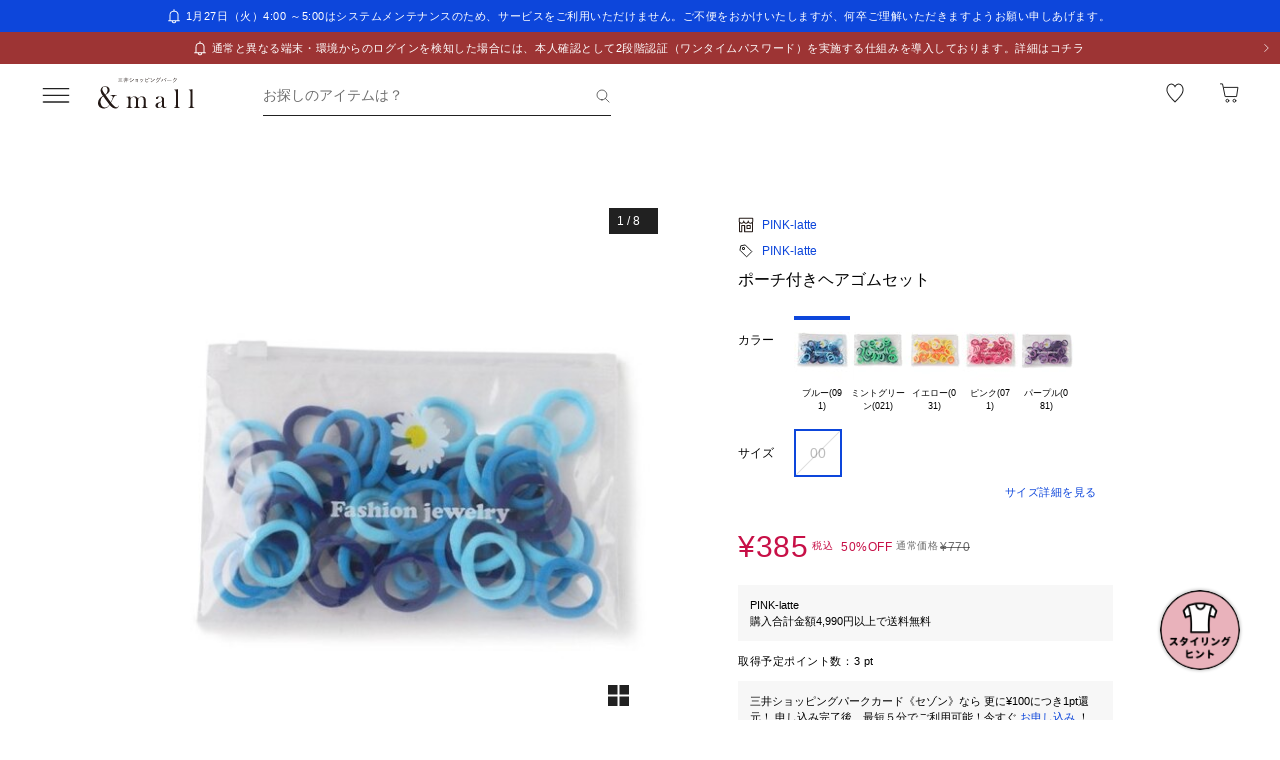

--- FILE ---
content_type: text/html;charset=utf-8
request_url: https://mitsui-shopping-park.com/ec/p/1602400007593?mallColor=0739
body_size: 37276
content:
<!DOCTYPE html><html><head><meta charset="utf-8">
<meta name="viewport" content="width=device-width,initial-scale=1,maximum-scale=1.0">
<title>ポーチ付きヘアゴムセット｜ピンクラテの通販｜&amp;mall（アンドモール）三井ショッピングパーク公式通販</title>
<script src="/ec/newrelic_snippet.js" type="text/javascript" data-hid="newrelic-snippet"></script>
<script id="adobe-dmp" src="https://assets.adobedtm.com/fd32078fff0c/62dd5797de10/launch-3aaf1e5ac7cf.min.js"></script>
<script id="staff-start" src="https://static.staff-start.com/js/track/v2.0/staffstart.andmall.min.js"></script>
<script id="speedkit" src="https://mitsui-shopping.app.baqend.com/v1/speedkit/install.js" crossorigin="anonymous"></script>
<style>.-no-pointer{pointer-events:none}@media screen and (min-width:768px){.-sp-show{display:none}}@media screen and (max-width:767px){.-pc-show,.-sp-hidden{display:none}}@media screen and (min-width:768px){.-pc-hidden{display:none}}.-no-scroll{overflow:hidden}a,abbr,acronym,address,applet,article,aside,audio,b,big,blockquote,body,canvas,caption,center,cite,code,dd,del,details,dfn,div,dl,dt,em,embed,fieldset,figcaption,figure,footer,form,h1,h2,h3,h4,h5,h6,header,hgroup,html,i,iframe,img,ins,kbd,label,legend,li,main,mark,menu,nav,object,ol,output,p,pre,q,ruby,s,samp,section,small,span,strike,strong,sub,summary,sup,table,tbody,td,tfoot,th,thead,time,tr,tt,u,ul,var,video{border:0;font-size:100%;font:inherit;margin:0;padding:0;vertical-align:baseline}article,aside,details,figcaption,figure,footer,header,hgroup,main,menu,nav,section{display:block}[hidden]{display:none}body{line-height:1}menu,ol,ul{list-style:none}blockquote,q{quotes:none}blockquote:after,blockquote:before,q:after,q:before{content:"";content:none}table{border-collapse:collapse;border-spacing:0}.button-bar>.inner{background-color:#fff;bottom:0;box-shadow:0 -2px 10px #2121211a;left:0;padding:12px 16px;position:fixed;width:100%;z-index:100}@media screen and (min-width:768px){.button-bar>.inner{border-radius:0 0 4px 4px;position:static}}.button-bar>.inner>.list{display:flex;flex-wrap:wrap;margin:0 -8px}.button-bar>.inner>.list>.button{padding:0 8px;width:50%}.button-bar>.inner>.list>.button:first-child:last-child{width:100%}@media screen and (min-width:768px){.button-bar>.inner>.list>.button:first-child:last-child{margin:0 auto;width:359px}}.button-bar>.inner>.alerts{color:#c71047;font-size:1.1rem;line-height:1.54;margin-top:10px;text-align:center}@media screen and (min-width:768px){.button-bar.-fixed>.inner{position:fixed}.button-bar.-bottom>.inner{border-radius:0;position:fixed}}.button-bar.-center>.inner{padding:12px 24px}@media screen and (min-width:768px){.button-bar.-no-shadow>.inner{border-radius:0;box-shadow:none;padding:0}.button-bar.-no-shadow>.inner>.list{margin:0}.button-bar.-no-shadow>.inner>.list>.button{padding:0}}@media screen and (max-width:767px){.button-bar.-sm-space-between>.inner>.list>.button:nth-child(odd){width:33.2%}.button-bar.-sm-space-between>.inner>.list>.button:nth-child(2n){width:66.8%}}.button-bar.-right>.inner{padding:12px 24px}@media screen and (min-width:768px){.button-bar.-right>.inner{padding:12px 40px}.button-bar.-right>.inner>.list{justify-content:flex-end}.button-bar.-right>.inner>.list>.button{width:172px}.button-bar.-space-between>.inner{padding:12px 40px}}.button-bar.-space-between>.inner>.list{margin:0 -3px}@media screen and (min-width:768px){.button-bar.-space-between>.inner>.list{justify-content:space-between;margin:0}}.button-bar.-space-between>.inner>.list>.button{padding:0 3px}@media screen and (min-width:768px){.button-bar.-space-between>.inner>.list>.button{padding:0}}.button-bar.-space-between>.inner>.list>.button:nth-child(odd){width:33.2%}@media screen and (min-width:768px){.button-bar.-space-between>.inner>.list>.button:nth-child(odd){width:111px}}.button-bar.-space-between>.inner>.list>.button:nth-child(2n){width:66.8%}@media screen and (min-width:768px){.button-bar.-space-between>.inner>.list>.button:nth-child(2n){width:227px}}.button-bar.-space-between>.inner>.list>.button:first-child:last-child{width:100%}@media screen and (min-width:768px){.button-bar.-space-between>.inner>.list>.button:first-child:last-child{margin:0 auto;width:343px}.button-bar.-sb-to-right>.inner{padding:12px 40px}}.button-bar.-sb-to-right>.inner>.list{margin:0 -3px}@media screen and (min-width:768px){.button-bar.-sb-to-right>.inner>.list{justify-content:flex-end;margin:0 -8px}}.button-bar.-sb-to-right>.inner>.list>.button{padding:0 3px}@media screen and (min-width:768px){.button-bar.-sb-to-right>.inner>.list>.button{padding:0 8px;width:172px}}@media screen and (max-width:767px){.button-bar.-sb-to-right>.inner>.list>.button:nth-child(odd){width:33.2%}.button-bar.-sb-to-right>.inner>.list>.button:nth-child(2n){width:66.8%}}.button-group>.row{display:flex;margin-left:0;margin-right:0}.button-group>.row:not(:first-child){margin-top:16px}.button-group>.row>.col6{flex-grow:1}.button-group>.row>.col6:nth-child(odd){padding-right:8px}.button-group>.row>.col6:nth-child(2n){padding-left:8px}.cart-data-price>.item{align-items:center;display:flex;justify-content:space-between}.cart-data-price>.item:not(:first-child){margin-top:10px}.cart-data-price>.item>.label{align-items:flex-end;display:flex;font-size:1.4rem;letter-spacing:.05em}.cart-data-price>.item>.label>.tax{font-size:1.1rem;font-weight:400;position:relative}.cart-data-price>.item>.label>.icon{line-height:0;margin-left:8px;position:relative;top:-2px}.cart-data-price>.item>.label.-total{font-size:2rem;font-weight:500}.cart-data-price>.item>.label.-total>.tax{top:-3px}.cart-data-price>.item>.detail{font-family:sans-serif;font-weight:500;letter-spacing:.05em;position:relative;top:1px}.cart-data-price>.item>.detail.-discount{color:#c71047}.cart-data-price>.item>.detail.-total{font-size:2.2rem;top:1px}.cart-total-price{background-color:#f9f9f9;display:flex;flex-direction:column;flex-wrap:wrap;padding:27px 16px 32px}@media screen and (min-width:768px){.cart-total-price{padding:32px}}.cart-total-price>.pricedetail:not(:first-of-type){border-top:1px solid rgba(33,33,33,.15);margin-top:40px;padding-top:16px}@media screen and (min-width:768px){.cart-total-price>.pricedetail:not(:first-of-type){margin-top:32px}}.cart-total-price .pricedetail>.cart-data-price>.text{color:#212121a6;font-size:1.1rem;letter-spacing:.05em;line-height:1.55;position:relative}.cart-total-price>.pricedetail>.cart-data-price>.item>.label>.information-icon{left:.37px;margin-left:8px;position:relative;top:2.5px}.cart-total-price>.pricedetail>.cart-data-price>.item>.label>.information>.information-icon{text-align:center}.cart-total-price>.pricedetail>.note{border-top:1px solid rgba(33,33,33,.15);margin-top:25px;padding:24px 0 2px}.cart-total-price>.pricedetail>.note>.text{color:#c71047;font-size:1.1rem;letter-spacing:.05em;line-height:1.55;margin-top:18px;position:relative}.cart-total-price>.pricetotal{border-top:1px solid rgba(33,33,33,.15);margin-top:21px;padding-top:18px}.cart-total-price>.trigger{margin-top:36px}.cart-total-price>.trigger>.checkbox>.item:not(:first-child){margin-top:23px}.cart-total-price>.trigger>.checkbox+.button{padding-top:38px}@media screen and (min-width:768px){.cart-total-price>.trigger>.checkbox+.button{padding-top:37px}}.cart-total-price>.link{font-size:1.2rem;margin-top:7px;text-align:right}@media screen and (max-width:767px){.cart-total-price.-reverse{padding:24px 16px}.cart-total-price.-reverse>.pricedetail{order:2}.cart-total-price.-reverse>.pricetotal{border-top:0;margin-top:0;order:1;padding-top:0}}.error-message{background-color:#c710470d;padding:8px}.error-message>.text{color:#c71047;font-size:1.1rem;line-height:1.54}.error-message+*{margin-top:16px}.form-box{border-bottom:1px solid rgba(33,33,33,.15);padding:24px 0}.form-box:first-child{padding-top:0}.form-box:last-child{border-bottom:0;padding-bottom:0}.form-box:first-child:last-child{padding:0}.form-box>.title{font-size:1.1rem;line-height:1.54;margin-bottom:14px}.form-box>.box:not(:last-child){margin-bottom:16px}.form-column{display:flex;flex-wrap:wrap}.form-column>.column{width:50%}.form-column>.column:nth-child(2n){padding-left:6px}.form-column>.column:nth-child(odd){padding-right:6px}.form-column>.column-pc{width:100%}@media screen and (min-width:768px){.form-column>.column-pc{width:50%}}@media screen and (max-width:767px){.form-column>.column-pc:not(:first-child){margin-top:16px}}@media screen and (min-width:768px){.form-column>.column-pc:nth-child(2n){padding-left:6px}.form-column>.column-pc:nth-child(odd){padding-right:6px}}.form-column+.error,.form-column+.suggest{margin-top:4px}.form-column>.column.-sm{width:68.8%}@media screen and (min-width:768px){.form-column>.column.-sm{width:225px}}.link-change{background:url("data:image/svg+xml;charset=utf-8,%3Csvg xmlns='http://www.w3.org/2000/svg' width='16' height='17' fill='none' viewBox='0 0 16 17'%3E%3Cpath stroke='%230d46db' d='M13.494 8.388c0 3.028-2.466 5.594-5.494 5.594a5.47 5.47 0 0 1-4.197-1.955m-1.29-3.464c0-3.027 2.46-5.545 5.487-5.545 1.764 0 3.334.833 4.337 2.128'/%3E%3Cpath stroke='%230d46db' d='m.69 7.428 1.828 1.827 1.827-1.827M15.31 9.572l-1.828-1.827-1.827 1.827m3.655 0-1.828-1.827'/%3E%3C/svg%3E") no-repeat 0 0;background-size:16px 16px;color:#0d46db;font-size:1.2rem;padding-left:18px}@media screen and (min-width:768px){.link-change{transition:opacity .2s ease-in-out}.link-change:hover{cursor:pointer;opacity:.7}}.link-delete{background:url("data:image/svg+xml;charset=utf-8,%3Csvg xmlns='http://www.w3.org/2000/svg' width='16' height='16' fill='none' viewBox='0 0 16 16'%3E%3Cpath stroke='%230d46db' d='M4.065 3.718h7.8v10.783h-7.8zM8 1.499v2.219M6.606 7.157v7.047M9.289 7.157v7.047M2.261 3.718h11.478'/%3E%3C/svg%3E") no-repeat left 1px;background-size:12px 12px;color:#0d46db;font-size:1.1rem;letter-spacing:.05em;line-height:1.5;padding-left:14px;text-align:left}@media screen and (min-width:768px){.link-delete{transition:opacity .2s ease-in-out}.link-delete:hover{cursor:pointer;opacity:.7}}.link-delete.-md{background:url("data:image/svg+xml;charset=utf-8,%3Csvg xmlns='http://www.w3.org/2000/svg' width='16' height='16' fill='none' viewBox='0 0 16 16'%3E%3Cpath stroke='%230d46db' d='M4.065 3.718h7.8v10.783h-7.8zM8 1.499v2.219M6.606 7.157v7.047M9.289 7.157v7.047M2.261 3.718h11.478'/%3E%3C/svg%3E") no-repeat 0 0;background-size:16px 16px;font-size:1.2rem;padding-left:18px}.link-download{background:url("data:image/svg+xml;charset=utf-8,%3Csvg xmlns='http://www.w3.org/2000/svg' width='16' height='16' fill='none' viewBox='0 0 16 16'%3E%3Cpath stroke='%230d46db' d='M8.068 1.622v9.652M4.828 8.71 8 11.881l3.173-3.173M1.283 14.378h13.433'/%3E%3C/svg%3E") no-repeat 100% 0;background-size:16px 16px;color:#0d46db;font-size:1.2rem;padding-right:18px;text-align:right}@media screen and (min-width:768px){.link-download{transition:opacity .2s ease-in-out}.link-download:hover{cursor:pointer;opacity:.7}}.link-edit{background:url("data:image/svg+xml;charset=utf-8,%3Csvg xmlns='http://www.w3.org/2000/svg' width='17' height='16' fill='none' viewBox='0 0 17 16'%3E%3Cpath fill='%230d46db' d='M14.387 4.3 12.114 2.01a.8.8 0 0 0-1.13 0L2.93 10.07l-.735 3.18a.8.8 0 0 0 .774.969 1 1 0 0 0 .166 0l3.21-.737 8.042-8.05a.803.803 0 0 0 0-1.132m-8.431 8.483-3.008.632.686-2.954L9.66 4.446l2.323 2.327zm6.545-6.572L10.18 3.884l1.347-1.341 2.284 2.326z'/%3E%3C/svg%3E") no-repeat 0 0;background-size:16px 16px;color:#0d46db;font-size:1.2rem;padding-left:18px;text-align:left}@media screen and (min-width:768px){.link-edit{transition:opacity .2s ease-in-out}.link-edit:hover{cursor:pointer;opacity:.7}}.link-more{font-size:0;text-align:right}@media screen and (min-width:768px){.link-more{transition:opacity .2s ease-in-out}.link-more:hover{cursor:pointer;opacity:.7}}.link-more>.link{background:url("data:image/svg+xml;charset=utf-8,%3Csvg xmlns='http://www.w3.org/2000/svg' width='16' height='17' fill='none' viewBox='0 0 16 17'%3E%3Cpath stroke='%230d46db' d='m13.5 6.01-5 5-5-5'/%3E%3C/svg%3E") no-repeat 100%;background-size:16px 16px;color:#0d46db;cursor:pointer;display:inline-block;font-size:1.2rem;padding-right:16px}.link-more>.link>.close{color:#0d46db;display:none;float:none;font-size:1.2rem;font-weight:400;line-height:1.5;opacity:1;text-shadow:none}.link-more.-open>.link{background:url("data:image/svg+xml;charset=utf-8,%3Csvg xmlns='http://www.w3.org/2000/svg' width='16' height='17' fill='none' viewBox='0 0 16 17'%3E%3Cpath stroke='%230d46db' d='m3.5 11.01 5-5 5 5'/%3E%3C/svg%3E") no-repeat 100%;background-size:16px 16px}.link-more.-open>.link>.open{display:none}.link-more.-open>.link>.close{display:block}.link-plus{background:url("data:image/svg+xml;charset=utf-8,%3Csvg xmlns='http://www.w3.org/2000/svg' width='17' height='17' fill='none' viewBox='0 0 17 17'%3E%3Cpath stroke='%230d46db' d='M8.499 3.5v10.02M3.49 8.51h10.02'/%3E%3C/svg%3E") no-repeat 100%;background-size:16px 16px;color:#0d46db;cursor:pointer;display:inline-block;font-size:1.2rem;padding-right:18px}@media screen and (min-width:768px){.link-plus{transition:opacity .2s ease-in-out}.link-plus:hover{cursor:pointer;opacity:.7}}.link-plus.-left{background:url("data:image/svg+xml;charset=utf-8,%3Csvg xmlns='http://www.w3.org/2000/svg' width='17' height='17' fill='none' viewBox='0 0 17 17'%3E%3Cpath stroke='%230d46db' d='M8.499 3.5v10.02M3.49 8.51h10.02'/%3E%3C/svg%3E") no-repeat 0;background-size:16px 16px;padding:0 0 0 28px}.link-plus.-border{background:none;border:1px solid rgba(33,33,33,.15);border-radius:2px;cursor:default;display:block;padding:18px 19px}@media screen and (min-width:768px){.link-plus.-border{padding:30px 31px}.link-plus.-border:hover{opacity:1}}.link-plus.-border>.text{background:url("data:image/svg+xml;charset=utf-8,%3Csvg xmlns='http://www.w3.org/2000/svg' width='17' height='17' fill='none' viewBox='0 0 17 17'%3E%3Cpath stroke='%230d46db' d='M8.499 3.5v10.02M3.49 8.51h10.02'/%3E%3C/svg%3E") no-repeat 0;background-size:16px 16px;color:#0d46db;cursor:pointer;display:inline-block;padding-left:28px}@media screen and (min-width:768px){.link-plus.-border>.text{transition:opacity .2s ease-in-out}.link-plus.-border>.text:hover{opacity:.7}}.list-drilldown.-border>.item:last-child,.list-drilldown>.item:not(:last-child),.list-radio>.item{border-bottom:1px solid rgba(33,33,33,.15)}.list-radio>.item{padding:23px 0 24px}.list-radio>.item:first-child{padding-top:0}.list-radio>.item:last-child{border-bottom:0;padding-bottom:0}.list-radio>.item:first-child:last-child{padding:0}.option-box{border:1px solid rgba(33,33,33,.15);border-radius:2px;padding:15px}@media screen and (min-width:768px){.option-box{padding:31px}}.option-box>.list>.item{padding:16px 0}.option-box>.list>.item:not(:last-child){border-bottom:1px solid rgba(33,33,33,.15)}.option-box>.list>.item:first-child{padding:0 0 16px}.option-box>.list>.item:last-child{padding:16px 0 0}.option-box>.list>.item:first-child:last-child{padding:0}.option-box>.list+.more{border-top:1px solid rgba(33,33,33,.15);margin-top:16px;padding:20px 0 2px 4px}.order-details>.title{color:#212121a6;font-size:1.1rem;line-height:1.54}.order-details>.text{color:#212121;font-size:1.4rem;letter-spacing:.05em;line-height:1.5}.order-details>.text:not(:first-child){margin-top:5px}.order-details>.title+.text{margin-top:8px}.order-details>.text.-md{font-size:1.6rem;font-weight:500}.order-number{color:#212121a6;display:flex;flex-wrap:wrap;font-size:1.1rem;letter-spacing:.05em;line-height:1}.order-number>.title{flex:0 0 auto}.order-number>.text{flex:1}.page-container{overflow:hidden}@media screen and (min-width:768px){.page-container{margin:0 auto;max-width:1000px;padding:0 20px}.page-container>.column{display:flex;flex-wrap:wrap;justify-content:space-between}.page-container>.column>.left{width:52.61%}.page-container>.column>.right{width:39.07%}.page-container>.containers{width:505px}.page-container>.containers.-w720{margin:0 auto;max-width:720px;width:100%}.page-container>.containers.-w688{margin:0 auto;max-width:688px;width:100%}}.shop-detail-price>.item{align-items:center;color:#212121;display:flex;justify-content:space-between}.shop-detail-price>.item:not(:first-child){margin-top:2px}.shop-detail-price>.item>.label{font-size:1.4rem;letter-spacing:.05em}.shop-detail-price>.item>.label>.tax{font-size:1.1rem;margin-left:5px}.shop-detail-price>.item>.price{font-family:sans-serif;font-size:1.6rem;font-weight:500;letter-spacing:.05em;position:relative}.shop-detail-price>.item>.price.-discount{color:#c71047}.shop-detail-price.-total>.item>.label{font-size:1.6rem;font-weight:500}.shop-detail-price.-total>.item>.label>.tax{font-weight:400}.shop-detail-price.-total>.item>.price{font-size:2.2rem;top:2px}.shop-detail-price.-total>.item>.price.-sm{font-size:1.6rem;top:0}.shop-detail-price.-total>.item>.point,.shop-detail-price.-total>.item>.subtext{color:#212121a6;font-size:1.1rem;font-weight:400}.shop-order>.body{background-color:#f9f9f9;padding:19px 16px 20px}@media screen and (min-width:768px){.shop-order>.body{padding-left:32px;padding-right:32px}}.shop-order>.body>.order{color:#212121a6;font-size:1.1rem;margin-top:2px}.shop-order>.body>.order>.num{padding-left:2px}.shop-product{border:1px solid rgba(33,33,33,.15);border-radius:2px}.shop-product>.head{border-bottom:1px solid rgba(33,33,33,.15);padding:21px 15px 19px}@media screen and (min-width:768px){.shop-product>.head{padding:29px 31px 19px}}.shop-product>.head>.title{color:#212121;font-size:1.6rem;font-weight:500;letter-spacing:.05em;line-height:1}.shop-product>.head>.text{margin-top:8px}.shop-product>.body{padding:23px 15px}@media screen and (min-width:768px){.shop-product>.body{padding:31px}}.shop-product>.body.-sm-gutter{padding:15px}@media screen and (min-width:768px){.shop-product>.body.-sm-gutter{padding:31px}.shop-product>.body.-md-gutter{padding:23px}}.shop-product>.body.-lg-gutter{padding:24px 16px}@media screen and (min-width:768px){.shop-product>.body.-lg-gutter{padding:24px 31px}}.shop-product>.body+.body{border-top:1px solid rgba(33,33,33,.15)}.shop-product>.body>.label-text{position:relative;z-index:2}.shop-product>.body>.title{line-height:1.3;margin-bottom:12px}.shop-product>.body>.target{color:#212121a6;font-size:1.1rem;font-weight:400}.shop-product>.body>.trigger{border-top:1px solid rgba(33,33,33,.15);margin-top:16px;padding:24px 0 7px}.shop-product>.body>.button,.shop-product>.body>.configured{margin-top:24px}.shop-product>.foot{border-top:1px solid rgba(33,33,33,.15);padding:19px 15px}@media screen and (min-width:768px){.shop-product>.foot{padding:19px 31px 27px}}.shop-product>.foot>.total{border-top:1px solid rgba(33,33,33,.15);margin-top:18px;padding-top:9px}.shop-product>.foot>.total>.download{margin-top:8px;text-align:right}.shop-product.-disabled{background-color:#f7f7f7;border:0;position:relative}.shop-product.-disabled:after{background-color:#ffffff80;content:"";display:block;height:100%;inset:0;position:absolute;width:100%}#stylista-button-container.hidden{display:none}*,:after,:before{box-sizing:border-box;margin:0;padding:0}html{font-size:62.5%;-webkit-font-smoothing:antialiased;-webkit-text-size-adjust:100%;-moz-text-size-adjust:100%;text-size-adjust:100%;scroll-padding-top:64px}body{font-family:YuGothic,Hiragino Kaku Gothic Pro,Meiryo,sans-serif;font-size:1.6rem;font-weight:400;line-height:1.5}dd,dl,dt,figure,h1,h2,h3,h4,h5,h6,label,ol,p,ul{margin:0;padding:0}dd,dl,dt,h1,h2,h3,h4,h5,h6,label{font-size:inherit;font-weight:inherit;line-height:inherit}button,input{background:transparent;border:0;border-radius:0;box-shadow:none;color:#000}button,input,select{-webkit-appearance:none;-moz-appearance:none;appearance:none;padding:0}select{border:0;cursor:pointer}select::-ms-expand{display:none}select>option{-webkit-appearance:none;-moz-appearance:none;appearance:none}img{max-width:100%}b,strong{font-weight:700}</style>
<style>.-no-pointer[data-v-c202447d]{pointer-events:none}@media screen and (min-width:768px){.-sp-show[data-v-c202447d]{display:none}}@media screen and (max-width:767px){.-pc-show[data-v-c202447d],.-sp-hidden[data-v-c202447d]{display:none}}@media screen and (min-width:768px){.-pc-hidden[data-v-c202447d]{display:none}}.-no-scroll[data-v-c202447d]{overflow:hidden}img[data-v-c202447d]{height:var(--size);-o-object-fit:contain;object-fit:contain;width:var(--size)}img.-block[data-v-c202447d]{display:block}img.-color-summary[data-v-c202447d]{height:8px;width:8px}</style>
<style>.-no-pointer[data-v-86015e24]{pointer-events:none}@media screen and (min-width:768px){.-sp-show[data-v-86015e24]{display:none}}@media screen and (max-width:767px){.-pc-show[data-v-86015e24],.-sp-hidden[data-v-86015e24]{display:none}}@media screen and (min-width:768px){.-pc-hidden[data-v-86015e24]{display:none}}.-no-scroll[data-v-86015e24]{overflow:hidden}.snack-bar[data-v-86015e24]{bottom:20px;display:grid;gap:16px;left:16px;position:fixed;right:16px;z-index:100}@media screen and (min-width:768px){.snack-bar[data-v-86015e24]{bottom:40px;left:40px;max-width:343px;width:100%}}.snack-bar>.bar[data-v-86015e24]{background-color:#fff;border-radius:4px;box-shadow:0 1px 4px #00000040;padding:16px}.snack-bar>.bar>.info[data-v-86015e24]{color:#212121;flex:1;font-size:1.2rem;text-align:center}.snack-bar>.bar>.button[data-v-86015e24]{padding:0;position:absolute;right:8px;top:8px}</style>
<style>.-no-pointer[data-v-7fe71588]{pointer-events:none}@media screen and (min-width:768px){.-sp-show[data-v-7fe71588]{display:none}}@media screen and (max-width:767px){.-pc-show[data-v-7fe71588],.-sp-hidden[data-v-7fe71588]{display:none}}@media screen and (min-width:768px){.-pc-hidden[data-v-7fe71588]{display:none}}.-no-scroll[data-v-7fe71588]{overflow:hidden}.global-button[data-v-7fe71588]{background-color:#212121;color:#fff;cursor:pointer;display:block;padding:12px 8px;position:relative;text-align:center;text-decoration:none;width:100%}@media screen and (min-width:768px){.global-button[data-v-7fe71588]{transition:all .2s ease-in-out}}.global-button[data-v-7fe71588]:hover{text-decoration:none}@media screen and (min-width:768px){.global-button[data-v-7fe71588]:hover{background-color:#212121a6}}.global-button>.button[data-v-7fe71588]{text-align:center}.global-button>.button.-icon[data-v-7fe71588]{align-items:center;display:flex;justify-content:center;text-align:left}.global-button>.button>.icon[data-v-7fe71588]{line-height:0}.global-button>.button>.icon.-left[data-v-7fe71588]{padding-right:6px}.global-button>.button>.icon.-right[data-v-7fe71588]{position:absolute;right:18px;top:50%;transform:translateY(-50%)}.global-button>.button>.icon.-right+.detail[data-v-7fe71588]{padding:0 25px}.global-button>.button>.detail>.text[data-v-7fe71588]{display:block;font-size:1.2rem;font-weight:500;letter-spacing:.1em;line-height:1.7;white-space:pre-wrap}.global-button>.button>.detail>.text.-black[data-v-7fe71588]{color:#212121}.global-button>.button>.detail>.text.-white[data-v-7fe71588]{color:#fff}.global-button>.button>.detail>.text.-more[data-v-7fe71588]{display:-webkit-box;overflow:hidden;-webkit-line-clamp:1;-webkit-box-orient:vertical}.global-button>.button>.detail>.subtext[data-v-7fe71588]{color:#212121a6;display:block;font-size:1.1rem;letter-spacing:.05em;line-height:1.2}.global-button.-outline[data-v-7fe71588]{background-color:transparent;border:1px solid #212121;color:#212121;padding:11px 8px}@media screen and (min-width:768px){.global-button.-outline[data-v-7fe71588]:hover{background:linear-gradient(0deg,#21212105,#21212105);border:1px solid rgba(33,33,33,.5)}}.global-button.-soldout[data-v-7fe71588]{outline:none}.global-button.-soldout[data-v-7fe71588],.global-button.-soldout[data-v-7fe71588]:hover{background-color:#2121211a;border:1px solid rgba(33,33,33,0);color:#2121214d}.global-button.-soldout[data-v-7fe71588]:hover{cursor:default}.global-button.-small[data-v-7fe71588]{display:inline-block;min-width:50px;padding:8px 9px;width:auto}.global-button.-small.-outline[data-v-7fe71588]{padding:7px 9px}.global-button.-small>.button>.detail>.text[data-v-7fe71588]{font-size:1.1rem;font-weight:400;line-height:1.55}.global-button.-small>.button>.icon.-left[data-v-7fe71588]{padding-right:4px;position:relative;top:-1px}.global-button.-small>.button>.icon.-right[data-v-7fe71588]{right:7px;top:calc(50% - 1px)}.global-button.-small>.button>.icon.-right+.detail[data-v-7fe71588]{padding:0 16px 0 0}.global-button.-small>.button>.icon.-right-center[data-v-7fe71588]{padding-left:4px;position:relative;top:-1px}.global-button.-mini[data-v-7fe71588]{padding:10px 8px}.global-button.-mini.-outline[data-v-7fe71588]{padding:9px 8px}.global-button.-medium[data-v-7fe71588]{padding:14px 8px}.global-button.-medium.-outline[data-v-7fe71588]{padding:13px 8px}.global-button.-large[data-v-7fe71588]{padding:18px 8px}.global-button.-large.-outline[data-v-7fe71588]{padding:17px 8px}@media screen and (max-width:767px){.global-button.-small-to-normal[data-v-7fe71588]{padding:8px 9px}.global-button.-small-to-normal.-outline[data-v-7fe71588]{padding:7px 9px}.global-button.-small-to-normal>.button>.detail>.text[data-v-7fe71588]{font-size:1.1rem;font-weight:400;line-height:1.55}.global-button.-mini-to-normal[data-v-7fe71588]{padding:10px 8px}.global-button.-mini-to-normal.-outline[data-v-7fe71588]{padding:9px 8px}}.global-button.-mini-to-medium[data-v-7fe71588]{padding:10px 8px}@media screen and (min-width:768px){.global-button.-mini-to-medium[data-v-7fe71588]{padding:14px 8px}}.global-button.-mini-to-medium.-outline[data-v-7fe71588]{padding:9px 8px}@media screen and (min-width:768px){.global-button.-mini-to-medium.-outline[data-v-7fe71588]{padding:13px 8px}.global-button.-normal-to-small[data-v-7fe71588]{padding:8px 9px}.global-button.-normal-to-small.-outline[data-v-7fe71588]{padding:7px 9px}.global-button.-normal-to-small>.button>.detail>.text[data-v-7fe71588]{font-size:1.1rem;font-weight:400;line-height:1.55}.global-button.-normal-to-medium[data-v-7fe71588]{padding:14px 8px}.global-button.-normal-to-medium.-outline[data-v-7fe71588]{padding:13px 8px}}.global-button.-black-background[data-v-7fe71588]{background-color:#212121}.global-button.-white-background[data-v-7fe71588]{background-color:#fff}.global-button.-pink-background[data-v-7fe71588]{background-color:#eb6c6c}.global-button.-red-background[data-v-7fe71588]{background-color:#c71047}.global-button.-purple-background[data-v-7fe71588]{background-color:#a12395}.global-button.-blue-background[data-v-7fe71588]{background-color:#0d46db}.global-button.-saxblue-background[data-v-7fe71588]{background-color:#19bea0}.global-button.-green-background[data-v-7fe71588]{background-color:#028767}.global-button.-yellow-background[data-v-7fe71588]{background-color:#daaa00}.global-button.-orange-background[data-v-7fe71588]{background-color:#ea770d}.global-button[data-v-7fe71588]:disabled,.global-button[aria-disabled=true][data-v-7fe71588]{background-color:#2121211a;color:#2121214d;pointer-events:none}.global-button.-outline[data-v-7fe71588]:disabled,.global-button.-outline[aria-disabled=true][data-v-7fe71588]{border:1px solid rgba(33,33,33,0)}</style>
<style>.-no-pointer[data-v-32230d45]{pointer-events:none}@media screen and (min-width:768px){.-sp-show[data-v-32230d45]{display:none}}@media screen and (max-width:767px){.-pc-show[data-v-32230d45],.-sp-hidden[data-v-32230d45]{display:none}}@media screen and (min-width:768px){.-pc-hidden[data-v-32230d45]{display:none}}.-no-scroll[data-v-32230d45]{overflow:hidden}.app-alert[data-v-32230d45]{position:relative;z-index:1000}.app-alert>.backdrop[data-v-32230d45]{background:#0000004d;inset:0;position:fixed;z-index:110}.app-alert>.container[data-v-32230d45]{display:grid;inset:0;padding-top:16px;place-items:center;pointer-events:none;position:fixed;z-index:120}.alert-panel[data-v-32230d45]{background:#fff;border-radius:4px;display:flex;flex-direction:column;max-height:100%;max-width:375px;overflow:hidden;padding:24px;width:100%}.alert-panel>.title[data-v-32230d45]{font-size:2rem;font-weight:500;letter-spacing:.05em;margin-bottom:8px}.alert-panel>.body[data-v-32230d45]{font-size:1.1rem;letter-spacing:.05em;margin-bottom:24px}.alert-panel>.list[data-v-32230d45]{display:grid;font-size:1.1rem;gap:6px;letter-spacing:.05em;margin-bottom:32px;margin-left:1em}.alert-panel>.list>.item-show-disc[data-v-32230d45]{list-style-type:disc;white-space:pre-wrap}.alert-panel>.list>.item-none-disc[data-v-32230d45],.alert-panel>.list>.item-show-bullet[data-v-32230d45]{list-style-type:none;white-space:pre-wrap}.alert-panel>.list>.item-show-bullet[data-v-32230d45]{margin-left:1em;text-indent:-1em}.alert-panel>.buttons[data-v-32230d45]{display:grid;gap:16px;pointer-events:auto}</style>
<style>.-no-pointer[data-v-746cc2b2]{pointer-events:none}@media screen and (min-width:768px){.-sp-show[data-v-746cc2b2]{display:none}}@media screen and (max-width:767px){.-pc-show[data-v-746cc2b2],.-sp-hidden[data-v-746cc2b2]{display:none}}@media screen and (min-width:768px){.-pc-hidden[data-v-746cc2b2]{display:none}}.-no-scroll[data-v-746cc2b2]{overflow:hidden}.page-layout[data-v-746cc2b2]{display:flex;flex-direction:column;min-height:100vh}.page-layout>.main[data-v-746cc2b2]{display:flex;flex:1 0 auto}.page-layout>.main>.content[data-v-746cc2b2]{width:100%}</style>
<style>.-no-pointer[data-v-410b9307]{pointer-events:none}@media screen and (min-width:768px){.-sp-show[data-v-410b9307]{display:none}}@media screen and (max-width:767px){.-pc-show[data-v-410b9307],.-sp-hidden[data-v-410b9307]{display:none}}@media screen and (min-width:768px){.-pc-hidden[data-v-410b9307]{display:none}}.-no-scroll[data-v-410b9307]{overflow:hidden}.page-header[data-v-410b9307]{background-color:#fff;height:64px;left:0;position:sticky;top:0;z-index:100}.page-header.-fixed[data-v-410b9307]{box-shadow:0 2px 10px #2121211a}.page-header>.wrapper[data-v-410b9307]{align-items:center;display:flex;height:100%;margin:0 auto;max-width:1280px;padding:0 40px}@media screen and (min-width:768px){.page-header>.wrapper[data-v-410b9307]{height:64px}}@media screen and (max-width:919px){.page-header>.wrapper[data-v-410b9307]{padding:0 30px}}@media screen and (max-width:767px){.page-header>.wrapper[data-v-410b9307]{padding:0 27px 0 16px}}.page-header>.wrapper>.menu[data-v-410b9307]{flex-shrink:0;height:24px;position:relative;width:24px}@media screen and (min-width:768px){.page-header>.wrapper>.menu[data-v-410b9307]{transition:opacity .2s ease-in-out}.page-header>.wrapper>.menu[data-v-410b9307]:hover{cursor:pointer;opacity:.7}.page-header>.wrapper>.menu[data-v-410b9307]{height:32px;width:32px}}.page-header>.wrapper>.menu>.badge[data-v-410b9307]{background-color:#c71047;border-radius:50%;height:10px;position:absolute;right:-2px;top:0;width:10px}.page-header>.wrapper>.logo[data-v-410b9307]{align-items:center;display:flex;margin:16px 26px}.page-header>.wrapper>.logo>.link>.image[data-v-410b9307]{height:32px;max-width:none;-o-object-fit:contain;object-fit:contain}.page-header>.wrapper>.search[data-v-410b9307]{align-items:center;color:#212121a6;display:flex;font-size:1.4rem;height:32px;justify-content:center;min-width:24px}.page-header>.wrapper>.search[data-v-410b9307]:hover{cursor:pointer}.page-header>.wrapper>.search.-narrow[data-v-410b9307]{border-bottom:0;justify-content:right;margin-left:min(42px,.1%);overflow:visible;padding:0}.page-header>.wrapper>.search.-narrow .text[data-v-410b9307]{display:none}@media screen and (min-width:768px){.page-header>.wrapper>.search[data-v-410b9307]{border-bottom:1px solid #212121;height:40px;justify-content:space-between;margin-left:42px;margin-right:auto;max-width:348px;overflow:hidden;width:100%;word-break:keep-all}}@media screen and (max-width:767px){.page-header>.wrapper>.search[data-v-410b9307]{margin-left:auto!important}}.page-header>.wrapper>.search>.text.-input[data-v-410b9307]{color:#212121}@media screen and (max-width:767px){.page-header>.wrapper>.search>.text[data-v-410b9307]{display:none}}.page-header>.wrapper>.search>.icon[data-v-410b9307]{flex-shrink:0;height:16px;width:16px}.header-menu[data-v-410b9307]{display:grid;flex-shrink:0;gap:28px;grid-auto-flow:column}@media screen and (min-width:768px){.header-menu[data-v-410b9307]{gap:32px}}.header-menu>.link[data-v-410b9307]{position:relative;width:16px}@media screen and (min-width:768px){.header-menu>.link[data-v-410b9307]{transition:opacity .2s ease-in-out}.header-menu>.link[data-v-410b9307]:hover{cursor:pointer;opacity:.7}.header-menu>.link[data-v-410b9307]{width:22px}}.header-menu>.link>.badge[data-v-410b9307]{left:calc(100% - 8px);position:absolute;top:-3px}@media screen and (min-width:768px){.header-menu>.link>.badge[data-v-410b9307]{left:calc(100% - 11px);top:-4px}}</style>
<style>.-no-pointer[data-v-6b967826]{pointer-events:none}@media screen and (min-width:768px){.-sp-show[data-v-6b967826]{display:none}}@media screen and (max-width:767px){.-pc-show[data-v-6b967826],.-sp-hidden[data-v-6b967826]{display:none}}@media screen and (min-width:768px){.-pc-hidden[data-v-6b967826]{display:none}}.-no-scroll[data-v-6b967826]{overflow:hidden}.error-notification[data-v-6b967826]{background:#c710470d;padding:16px}.error-notification>.message[data-v-6b967826]{color:#c71047;font-size:1.1rem;letter-spacing:.05em;margin:0 auto;max-width:1280px;white-space:pre-wrap}@media screen and (min-width:768px){.error-notification>.message[data-v-6b967826]{max-width:960px}}</style>
<style>.-no-pointer[data-v-b88953f3]{pointer-events:none}@media screen and (min-width:768px){.-sp-show[data-v-b88953f3]{display:none}}@media screen and (max-width:767px){.-pc-show[data-v-b88953f3],.-sp-hidden[data-v-b88953f3]{display:none}}@media screen and (min-width:768px){.-pc-hidden[data-v-b88953f3]{display:none}}.-no-scroll[data-v-b88953f3]{overflow:hidden}.page-block[data-v-b88953f3]{padding-bottom:80px;width:100vw}@media screen and (min-width:768px){.page-block[data-v-b88953f3]{padding:64px 0 120px}}.product-main[data-v-b88953f3]{display:grid;grid-template:"images" "details" "stylista" "coordinates"/100%;margin:0 auto}@media screen and (min-width:768px){.product-main[data-v-b88953f3]{gap:40px 80px;grid-template:"images       details" auto "coordinates  details" 1fr "stylista stylista" auto/ calc(100% - 455px) 1fr;max-width:978px;padding:0 16px}}.product-main>.images[data-v-b88953f3]{grid-area:images}.product-main>.images>.thumbnails[data-v-b88953f3]{margin-top:24px}.product-main>.stylista[data-v-b88953f3]{display:flex;flex-direction:column;grid-area:stylista}.product-main>.coordinates[data-v-b88953f3]{grid-area:coordinates}.product-main>.details[data-v-b88953f3]{grid-area:details}.product-main>.details>.info[data-v-b88953f3]{display:grid;gap:24px;padding:24px 16px}@media screen and (min-width:768px){.product-main>.details>.info[data-v-b88953f3]{padding-left:0;padding-right:0}}.product-main>.details>.disclosures[data-v-b88953f3]{border-top:1px solid rgba(33,33,33,.15);padding:0 16px}@media screen and (min-width:768px){.product-main>.details>.disclosures[data-v-b88953f3]{padding:0}}.product-main>.details>.disclosures>.item[data-v-b88953f3]{border-bottom:1px solid rgba(33,33,33,.15)}.page-section[data-v-b88953f3]{border-top:4px solid #f9f9f9;display:flex;flex-direction:column;gap:16px;margin-top:40px;padding-top:40px;width:100%}@media screen and (min-width:768px){.page-section[data-v-b88953f3]{border:0;gap:56px;margin:72px auto 0;max-width:978px;padding:0 16px}}.page-section.-fluid[data-v-b88953f3]{gap:32px;margin-top:0}@media screen and (min-width:768px){.page-section.-fluid[data-v-b88953f3]{gap:16px;padding:0}}.page-section[data-v-b88953f3] .title-link{flex-wrap:nowrap}.page-section>.title[data-v-b88953f3]{padding:0 16px}@media screen and (min-width:768px){.page-section>.title[data-v-b88953f3]{padding:0}}.page-section>.grid[data-v-b88953f3]{--pc-cols:5;display:grid;gap:4px;grid-template-columns:repeat(2,1fr)}.page-section>.grid.-cols-4[data-v-b88953f3]{--pc-cols:4}@media screen and (min-width:768px){.page-section>.grid[data-v-b88953f3]{gap:40px 15px;grid-template-columns:repeat(var(--pc-cols,5),1fr)}.page-section>.grid.-cols-4[data-v-b88953f3]{gap:15px 15px}}.page-section>.button[data-v-b88953f3]{padding:0 16px;width:100%}@media screen and (max-width:767px){.page-section>.button.-outlet[data-v-b88953f3]{padding:0 32px}}@media screen and (min-width:768px){.page-section>.button[data-v-b88953f3]{margin:0 auto;max-width:570px;padding:0}}@media screen and (max-width:767px){.page-section[data-v-b88953f3] .list-special-feature-card>.list>.item:nth-child(odd){padding-left:16px}}@media screen and (max-width:767px){.page-section[data-v-b88953f3] .list-special-feature-card>.list>.item:nth-child(2n){padding-right:16px}}.commercial-not-link[data-v-b88953f3]{display:inline-block;display:-webkit-box;font-size:1.2rem;margin:24px 16px 0;overflow:hidden;text-decoration:none;-webkit-line-clamp:1;-webkit-box-orient:vertical}@media screen and (min-width:768px){.commercial-not-link[data-v-b88953f3]{margin-left:0;margin-right:0}}.commercial-link[data-v-b88953f3]{color:#0d46db;display:inline-block;display:-webkit-box;font-size:1.2rem;margin:24px 16px 0;overflow:hidden;text-decoration:none;-webkit-line-clamp:1;-webkit-box-orient:vertical}@media screen and (min-width:768px){.commercial-link[data-v-b88953f3]{margin-left:0;margin-right:0}}.share-buttons[data-v-b88953f3]{background:#f7f7f7;display:grid;margin-top:16px;padding:28px;place-items:center}.floating-button[data-v-b88953f3]{background:#fff;padding-top:12px;width:100%;z-index:10}.floating-button.-fixed[data-v-b88953f3]{bottom:0;margin:0 -16px;padding:12px 16px;position:fixed}.size-link[data-v-b88953f3]{display:flex;margin-top:8px}@media screen and (min-width:768px){.size-link[data-v-b88953f3]{padding:0 16px}}.size-link>.button[data-v-b88953f3]{color:#0d46db;font-size:1.1rem;letter-spacing:.05em;margin-left:auto}.size-link>.button[data-v-b88953f3]:hover{cursor:pointer}</style>
<style>.-no-pointer[data-v-ff33224b]{pointer-events:none}@media screen and (min-width:768px){.-sp-show[data-v-ff33224b]{display:none}}@media screen and (max-width:767px){.-pc-show[data-v-ff33224b],.-sp-hidden[data-v-ff33224b]{display:none}}@media screen and (min-width:768px){.-pc-hidden[data-v-ff33224b]{display:none}}.-no-scroll[data-v-ff33224b]{overflow:hidden}.footer-sns[data-v-ff33224b]{padding-top:27px;text-align:center}@media screen and (max-width:767px){.footer-sns[data-v-ff33224b]{background-color:#212121;padding:40px 0 41px}}.footer-sns>.-footer[data-v-ff33224b]{display:none}@media screen and (max-width:767px){.footer-sns>.-footer[data-v-ff33224b]{display:block;margin-bottom:33px}}.footer-sns>.iframe-link[data-v-ff33224b]{cursor:pointer}.footer-sns .logo[data-v-ff33224b]{-o-object-fit:contain;object-fit:contain}.footer-sns>.copyright[data-v-ff33224b]{color:#fff9;font-size:1.1rem;font-weight:400;letter-spacing:.07em;padding-top:16px}@media screen and (max-width:767px){.footer-sns>.copyright[data-v-ff33224b]{padding-top:24px}}.logo-link[data-v-ff33224b]{align-items:center;color:#fff;display:flex;text-decoration:none}@media screen and (max-width:767px){.logo-link[data-v-ff33224b]{padding:18px 0 19px}.logo-link[data-v-ff33224b]:hover{text-decoration:none}}.logo-link>.image[data-v-ff33224b]{flex:1 0 auto;height:40px;margin-right:12px;width:40px}.logo-link>.image>.picture[data-v-ff33224b]{-o-object-fit:contain;object-fit:contain;width:100%}.logo-link>.box[data-v-ff33224b]{width:100%}.logo-link>.box>.title[data-v-ff33224b]{font-size:1.2rem;letter-spacing:.05em}.logo-link>.box>.text[data-v-ff33224b]{color:#fff9;font-size:1.1rem;margin-top:3px}.logo-link>.icon[data-v-ff33224b]{height:16px;margin-left:5px;width:16px}@media screen and (min-width:768px){.logo-link>.icon[data-v-ff33224b]{height:12px;margin-left:1px;width:12px}}.footer-link[data-v-ff33224b]{display:flex;flex-wrap:wrap;justify-content:flex-end}@media screen and (max-width:767px){.footer-link[data-v-ff33224b]{display:block}}@media screen and (min-width:768px){.footer-link>.item[data-v-ff33224b]{margin-top:8px;text-align:right}}.footer-link .item>.iframe-link[data-v-ff33224b]{cursor:pointer}.footer-link>.item>.link[data-v-ff33224b]{border-right:1px solid hsla(0,0%,100%,.1);color:#fff;display:inline-block;font-size:1.2rem;letter-spacing:.05em;padding:0 12px;text-decoration:none}.footer-link>.item>.link[data-v-ff33224b]:focus{outline:none}@media screen and (max-width:767px){.footer-link>.item>.link[data-v-ff33224b]{border-right:0;display:block;font-size:1.4rem;padding:0 16px}.footer-link>.item>.link[data-v-ff33224b]:hover{text-decoration:none}}@media screen and (min-width:768px){.footer-link>.item:last-child>.link[data-v-ff33224b]{border-right:0;padding-right:0}}.footer-link>.item>.link>.text[data-v-ff33224b]{display:block;line-height:1.7;position:relative}@media screen and (max-width:767px){.footer-link>.item>.link>.text[data-v-ff33224b]{border-bottom:1px solid hsla(0,0%,100%,.1);line-height:1.5;padding:22px 0 21px}.footer-link>.item:first-child>.link>.text[data-v-ff33224b]{border-top:1px solid hsla(0,0%,100%,.1)}.footer-link>.item>.link.-accd[data-v-ff33224b]{text-align:left;width:100%}}@media screen and (min-width:768px){.footer-link>.item>.link.-accd[data-v-ff33224b]{cursor:pointer}}.footer-link>.item>.link.-accd>.text[data-v-ff33224b]{padding-right:16px}.footer-link>.item>.link.-accd>.text[data-v-ff33224b]:after{background:url("data:image/svg+xml;charset=utf-8,%3Csvg xmlns='http://www.w3.org/2000/svg' width='16' height='16' fill='none' viewBox='0 0 16 16'%3E%3Cpath stroke='%23fff' d='m13.5 5.5-5 5-5-5'/%3E%3C/svg%3E") 50% no-repeat;content:"";display:block;height:15px;position:absolute;right:-3px;top:50%;transform:translateY(-50%);width:15px}@media screen and (max-width:767px){.footer-link>.item>.link.-accd.-is-open>.text[data-v-ff33224b]{border-bottom:0}}.footer-link>.item>.link.-accd.-is-open>.text[data-v-ff33224b]:after{transform:rotate(180deg) translateY(50%)}@media screen and (max-width:767px){.footer-link.-lv-1[data-v-ff33224b]{background-color:#212121}}.footer-link.-lv-1 .item>.link+.content[data-v-ff33224b]{margin-top:2px;max-height:0;overflow:hidden;position:relative;transition:max-height .2s ease-in-out}@media screen and (max-width:767px){.footer-link.-lv-2[data-v-ff33224b]{background-color:#2b2b2b}.footer-link.-lv-2>.item[data-v-ff33224b]{padding:0 16px}}.footer-link.-lv-2>.item>.link[data-v-ff33224b]{align-items:center;display:flex}@media screen and (max-width:767px){.footer-link.-lv-2>.item>.link[data-v-ff33224b]{border-bottom:1px solid hsla(0,0%,100%,.1);justify-content:space-between;margin-left:16px;padding:0}.footer-link.-lv-2>.item>.link>.text[data-v-ff33224b]{border-bottom:0}.footer-link.-lv-2>.item:first-child>.link>.text[data-v-ff33224b]{border-top:0}}.footer-link.-lv-2>.item>.link>.icon[data-v-ff33224b]{margin-left:8px}@media screen and (min-width:768px){.footer-link.-lv-2>.item>.link>.icon[data-v-ff33224b]{margin-left:5px}}.footer-link+.footer-link>.item:first-child>.link>.text[data-v-ff33224b]{border-top:0}.footer-logo[data-v-ff33224b]{padding:18px 16px}@media screen and (min-width:768px){.footer-logo[data-v-ff33224b]{border-bottom:1px solid hsla(0,0%,100%,.1);display:flex;padding:0 0 37px}.footer-logo>.item[data-v-ff33224b]:not(:last-child){padding-right:40px;width:25.84%}}.footer-box[data-v-ff33224b]{background-color:#212121}@media screen and (max-width:767px){.footer-box[data-v-ff33224b]{background-color:#212121f2}}.footer-box>.inner[data-v-ff33224b]{margin:0 auto;max-width:1280px;padding:52px 40px 40px;position:relative}@media screen and (max-width:767px){.footer-box>.inner[data-v-ff33224b]{max-width:100%;padding:0}}@media screen and (min-width:768px){.footer-col[data-v-ff33224b]{align-items:flex-end;display:flex;flex-direction:column;padding:23px 0 0}.footer-col>.-pc-social-link[data-v-ff33224b]{display:flex;justify-content:space-between;width:100%}}@media screen and (max-width:767px){.footer-col>.-pc-social-link>.-footer[data-v-ff33224b]{display:none}}</style>
<style>.-no-pointer[data-v-06734cd6]{pointer-events:none}@media screen and (min-width:768px){.-sp-show[data-v-06734cd6]{display:none}}@media screen and (max-width:767px){.-pc-show[data-v-06734cd6],.-sp-hidden[data-v-06734cd6]{display:none}}@media screen and (min-width:768px){.-pc-hidden[data-v-06734cd6]{display:none}}.-no-scroll[data-v-06734cd6]{overflow:hidden}.social-buttons[data-v-06734cd6]{align-items:center;display:flex;flex-wrap:wrap;justify-content:center}@media screen and (max-width:767px){.social-buttons>.item.-instagram[data-v-06734cd6]{margin-top:4px}}.social-buttons>.item.-line[data-v-06734cd6]{margin-top:3px}.social-buttons>.item[data-v-06734cd6]:not(:first-child){margin-left:40px}@media screen and (max-width:767px){.social-buttons>.item[data-v-06734cd6]:not(:first-child){margin-left:47px}}.social-buttons>.item>.icon[data-v-06734cd6]{display:block;height:24px;width:24px}@media screen and (min-width:768px){.social-buttons>.item>.icon[data-v-06734cd6]{transition:opacity .2s ease-in-out}.social-buttons>.item>.icon[data-v-06734cd6]:hover{cursor:pointer;opacity:.7}}@media screen and (max-width:767px){.social-buttons>.item>.icon[data-v-06734cd6]{height:28px;width:28px}}.social-buttons>.item>.icon>.image[data-v-06734cd6]{height:auto;-o-object-fit:contain;object-fit:contain;width:100%}@media screen and (max-width:767px){.social-buttons>.item>.icon.-x>.image[data-v-06734cd6]{height:auto;margin-top:5px;width:24px}.social-buttons>.item>.icon.-instagram>.image[data-v-06734cd6]{height:auto;width:25px}}@media screen and (min-width:768px){.social.-footer>.social-buttons[data-v-06734cd6]{justify-content:flex-start}}</style>
<style>.-no-pointer[data-v-9e7365c3]{pointer-events:none}@media screen and (min-width:768px){.-sp-show[data-v-9e7365c3]{display:none}}@media screen and (max-width:767px){.-pc-show[data-v-9e7365c3],.-sp-hidden[data-v-9e7365c3]{display:none}}@media screen and (min-width:768px){.-pc-hidden[data-v-9e7365c3]{display:none}}.-no-scroll[data-v-9e7365c3]{overflow:hidden}.global-notification[data-v-9e7365c3]{background:var(--b103e2c2);color:var(--9aae78c4);display:block;height:32px;padding:0 16px;position:relative;text-decoration:none;width:100%}.global-notification>.inner[data-v-9e7365c3]{--gradient-size:4px;align-items:center;display:flex;font-size:1.1rem;gap:calc(8px - var(--gradient-size));height:100%;justify-content:center;letter-spacing:.05em;margin:0 auto;max-width:960px;text-align:center}.global-notification>.inner>.title[data-v-9e7365c3]{--title-gap:40px;display:flex;gap:var(--title-gap);max-width:100%;overflow:hidden;padding:0 calc(8px - var(--gradient-size));position:relative;white-space:nowrap}.global-notification>.inner>.title[data-v-9e7365c3]:before{background:linear-gradient(to right,var(--background),transparent);left:0}.global-notification>.inner>.title[data-v-9e7365c3]:after,.global-notification>.inner>.title[data-v-9e7365c3]:before{content:"";height:100%;position:absolute;top:0;width:var(--gradient-size);z-index:2}.global-notification>.inner>.title[data-v-9e7365c3]:after{background:linear-gradient(to right,transparent,var(--background));right:0}.global-notification>.arrow[data-v-9e7365c3]{position:absolute;right:8px;top:50%;transform:translateY(-50%)}.marquee[data-v-9e7365c3]{animation:marquee-9e7365c3 linear infinite;animation-delay:2s;display:inline-block}@keyframes marquee-9e7365c3{0%,80%,to{will-change:transform}0%{transform:translate(0)}80%,to{transform:translate(calc((100% + var(--title-gap))*-1))}}</style>
<style>.-no-pointer[data-v-61e1a19b]{pointer-events:none}@media screen and (min-width:768px){.-sp-show[data-v-61e1a19b]{display:none}}@media screen and (max-width:767px){.-pc-show[data-v-61e1a19b],.-sp-hidden[data-v-61e1a19b]{display:none}}@media screen and (min-width:768px){.-pc-hidden[data-v-61e1a19b]{display:none}}.-no-scroll[data-v-61e1a19b]{overflow:hidden}.menu-drawer[data-v-61e1a19b]{position:relative;z-index:1000}.menu-drawer[data-v-61e1a19b] :focus-visible{outline:none}.menu-drawer>.backdrop[data-v-61e1a19b]{background:#0000004d;inset:0;position:fixed}.menu-drawer>.container[data-v-61e1a19b]{display:grid;inset:0;overflow-y:auto;place-items:start start;position:fixed}.dialog-panel[data-v-61e1a19b]{background:#fff;max-width:347px;min-height:100%;padding:56px 32px 70px;position:relative;width:calc(100% - 44px)}@media screen and (min-width:768px){.dialog-panel[data-v-61e1a19b]{padding-top:88px}}.dialog-panel>.close[data-v-61e1a19b]{position:absolute}@media screen and (max-width:767px){.dialog-panel>.close[data-v-61e1a19b]{right:16px;top:16px}}@media screen and (min-width:768px){.dialog-panel>.close[data-v-61e1a19b]{left:40px;top:40px}}.dialog-panel>.close>.icon[data-v-61e1a19b]{display:block}@media screen and (min-width:768px){.dialog-panel>.close>.icon[data-v-61e1a19b]{height:32px;width:32px}}.dialog-panel>.menu[data-v-61e1a19b]{margin-top:16px}.dialog-panel>.menu>.to-outlet-button[data-v-61e1a19b]{margin-top:19px;padding-left:0}.dialog-panel>.menu>.explanation[data-v-61e1a19b]{font-size:1.1rem;margin-top:16px}.view-history[data-v-61e1a19b]{color:#212121;font-size:1.4rem;letter-spacing:.05em;margin-top:4px;text-decoration:none}.view-history>.flex-title[data-v-61e1a19b]{display:flex;justify-content:space-between}.view-history>.product-carousel[data-v-61e1a19b]{margin:16px -32px;width:calc(100% + 64px)}.view-history>.product-carousel[data-v-61e1a19b] .swiper-slide{width:106px}.view-history>.product-carousel[data-v-61e1a19b] .swiper{overflow:hidden}.view-history>.product-carousel[data-v-61e1a19b] .swiper-wrapper{display:flex}.view-history>.product-carousel[data-v-61e1a19b] .card-link>.thumbnail>.bottom-info{gap:1px;justify-content:flex-start}.view-history>.product-carousel[data-v-61e1a19b] .card-link>.thumbnail>.bottom-info>.coupon-group{gap:1px}.view-history>.product-carousel[data-v-61e1a19b] .card-link>.thumbnail.-has-timesale:after{bottom:12px;height:16px;width:32px}.view-history>.product-carousel[data-v-61e1a19b] .card-link>.thumbnail>.bottom-info p{font-size:7px;padding:2px}.view-history>.product-carousel[data-v-61e1a19b] .card-link>.thumbnail>.bottom-info .coupon .coupon-label{font-size:5px;margin-left:.5px}.view-history>.divider[data-v-61e1a19b]{border-bottom:1px solid rgba(33,33,33,.15);margin:16px 0;width:100%}</style>
<style>.-no-pointer[data-v-ad6549c2]{pointer-events:none}@media screen and (min-width:768px){.-sp-show[data-v-ad6549c2]{display:none}}@media screen and (max-width:767px){.-pc-show[data-v-ad6549c2],.-sp-hidden[data-v-ad6549c2]{display:none}}@media screen and (min-width:768px){.-pc-hidden[data-v-ad6549c2]{display:none}}.-no-scroll[data-v-ad6549c2]{overflow:hidden}.global-main[data-v-ad6549c2]{display:grid;grid-template-rows:1fr auto;min-height:100%}.global-main>.contents-area[data-v-ad6549c2]{width:100vw}.breadcrumb-nav>.inner[data-v-ad6549c2]{align-items:center;display:flex;flex-wrap:wrap;margin:0 auto 20px;max-width:1280px;padding:0 40px}@media screen and (max-width:767px){.breadcrumb-nav>.inner[data-v-ad6549c2]{margin-bottom:0;max-width:100%;padding:16px 16px 13px}}.breadcrumb-nav>.inner>.item[data-v-ad6549c2]:not(:first-child){margin-left:6px;padding-left:22px;position:relative}.breadcrumb-nav>.inner>.item[data-v-ad6549c2]:not(:first-child):after{background:url("data:image/svg+xml;charset=utf-8,%3Csvg xmlns='http://www.w3.org/2000/svg' width='16' height='17' fill='none' viewBox='0 0 16 17'%3E%3Cpath stroke='%23212121' stroke-opacity='.5' d='m6 3.5 5 5-5 5'/%3E%3C/svg%3E") 0 no-repeat;content:"";display:block;height:16px;left:0;position:absolute;top:calc(50% + 2px);transform:translateY(-50%);width:16px}.breadcrumb-nav>.inner>.item>.link[data-v-ad6549c2]{color:#0d46db;font-size:1.2rem;word-break:break-word}@media screen and (max-width:767px){.breadcrumb-nav>.inner>.item>.link[data-v-ad6549c2]:hover{text-decoration:none}}.breadcrumb-nav>.inner>.item>.link.-current[data-v-ad6549c2]{color:#212121;pointer-events:none}.breadcrumb-nav>.inner>.item>.link>.icon[data-v-ad6549c2]{display:block}.breadcrumb-nav>.inner>.item>.preview-icon[data-v-ad6549c2]{color:#c4c4c4;display:block}.breadcrumb-nav>.inner>.item>.no-link[data-v-ad6549c2]{color:#c4c4c4;font-size:1.2rem;word-break:break-word}@media screen and (max-width:767px){.breadcrumb-nav>.inner>.item>.no-link[data-v-ad6549c2]:hover{text-decoration:none}}.breadcrumb-nav>.inner>.item>.no-link.-current[data-v-ad6549c2]{pointer-events:none}.breadcrumb-nav[data-v-ad6549c2]:disabled,.breadcrumb-nav[aria-disabled=true][data-v-ad6549c2]{background-color:#2121211a;color:#2121214d;pointer-events:none}</style>
<style>.-no-pointer[data-v-89aa8a88]{pointer-events:none}@media screen and (min-width:768px){.-sp-show[data-v-89aa8a88]{display:none}}@media screen and (max-width:767px){.-pc-show[data-v-89aa8a88],.-sp-hidden[data-v-89aa8a88]{display:none}}@media screen and (min-width:768px){.-pc-hidden[data-v-89aa8a88]{display:none}}.-no-scroll[data-v-89aa8a88]{overflow:hidden}.search-stocks>.productcode[data-v-89aa8a88]{background:#f7f7f7;display:grid;gap:8px;padding:16px}.search-stocks>.productcode>.title[data-v-89aa8a88]{color:#212121a6;font-size:1.1rem;letter-spacing:.05em}.search-stocks>.productcode>.text[data-v-89aa8a88]{font-size:1.6rem;font-size:500;letter-spacing:.05em}.search-stocks>.product[data-v-89aa8a88]{border-bottom:1px solid rgba(33,33,33,.15);display:grid;gap:16px;grid-template-columns:95px 1fr;padding:24px 0;place-items:center}.search-stocks>.product>.detail[data-v-89aa8a88]{display:grid;font-size:1.2rem;letter-spacing:.05em;width:100%}.search-stocks>.product .shop-name-read[data-v-89aa8a88],.search-stocks>.product>.detail>.shop-name[data-v-89aa8a88]{display:-webkit-box;overflow:hidden;-webkit-line-clamp:1;-webkit-box-orient:vertical}.search-stocks>.product>.detail>.product-name[data-v-89aa8a88]{font-size:1.4rem;font-weight:500;margin-top:6px}.search-stocks>.title[data-v-89aa8a88]{font-size:1.4rem;letter-spacing:.05em;padding:24px 0}.search-stocks>.button[data-v-89aa8a88]{margin:24px auto 0;max-width:400px;width:100%}.store-stocks[data-v-89aa8a88]{border-top:16px solid #f7f7f7;margin-top:16px;overflow:hidden;padding-top:40px}@media screen and (min-width:768px){.store-stocks[data-v-89aa8a88]{margin-top:40px}}.store-stocks>.heading[data-v-89aa8a88]{display:grid;gap:8px;grid-template-columns:1fr auto;margin-bottom:40px;place-items:center start}.store-stocks>.heading>.title[data-v-89aa8a88]{font-size:2rem;font-weight:500;letter-spacing:.05em}.store-stocks>.heading>.time[data-v-89aa8a88]{background:#f7f7f7;font-size:1.2rem;letter-spacing:.05em;padding:8px 12px}.store-stocks>.heading>.remark[data-v-89aa8a88]{color:#212121a6;font-size:1rem;grid-column:1/3;letter-spacing:.05em}@media screen and (min-width:768px){.store-stocks>.store[data-v-89aa8a88]{display:grid;gap:24px 40px;grid-template-columns:repeat(2,1fr);margin-bottom:-1px}}.store-stocks>.store>.item[data-v-89aa8a88]{padding-bottom:24px}@media screen and (min-width:768px){.store-stocks>.store>.item[data-v-89aa8a88]{border-bottom:1px solid rgba(33,33,33,.15)}.store-stocks>.store>.item.-full[data-v-89aa8a88]{grid-column:1/3}}@media screen and (max-width:767px){.store-stocks>.store>.item[data-v-89aa8a88]:not(:last-child){border-bottom:1px solid rgba(33,33,33,.15)}}.store-stocks>.store>.item>.facility[data-v-89aa8a88]{font-size:1.6rem;font-weight:500;letter-spacing:.05em;margin-bottom:16px}.facility-stocks[data-v-89aa8a88]{display:grid;gap:24px;padding:0 12px}@media screen and (min-width:768px){.facility-stocks.-full[data-v-89aa8a88]{grid-template-columns:repeat(2,1fr)}}@media screen and (max-width:767px){.facility-stocks[data-v-89aa8a88]:not(:last-child){border-bottom:1px solid rgba(33,33,33,.15)}}.stock-detail>.shop[data-v-89aa8a88]{display:grid;gap:8px;place-items:start}.stock-detail>.shop>.name[data-v-89aa8a88]{font-size:1.4rem;font-weight:500;letter-spacing:.05em}.stock-detail>.shop>.description[data-v-89aa8a88]{font-size:1rem;letter-spacing:.05em}.stock-detail>.shop>.tel[data-v-89aa8a88]{font-size:1.4rem;letter-spacing:.05em;text-decoration:none}@media screen and (min-width:768px){.stock-detail>.shop>.tel.-sp[data-v-89aa8a88]{display:none}}@media screen and (max-width:767px){.stock-detail>.shop>.tel.-pc[data-v-89aa8a88]{display:none}}.stock-detail>.shop>.link[data-v-89aa8a88]{color:#0d46db;font-size:1rem;letter-spacing:.05em;text-decoration:none}.stock-detail>.shop>.list[data-v-89aa8a88]{padding-top:8px}.empty-text[data-v-89aa8a88]{font-size:1.4rem}</style>
<style>.-no-pointer[data-v-5b7aaaac]{pointer-events:none}@media screen and (min-width:768px){.-sp-show[data-v-5b7aaaac]{display:none}}@media screen and (max-width:767px){.-pc-show[data-v-5b7aaaac],.-sp-hidden[data-v-5b7aaaac]{display:none}}@media screen and (min-width:768px){.-pc-hidden[data-v-5b7aaaac]{display:none}}.-no-scroll[data-v-5b7aaaac]{overflow:hidden}.app-modal[data-v-5b7aaaac]{position:relative;z-index:1000}.app-modal[data-v-5b7aaaac] :focus-visible{outline:none}.app-modal>.backdrop[data-v-5b7aaaac]{inset:0;position:fixed;z-index:110}.app-modal>.backdrop[data-v-5b7aaaac]:not(.-iframe){background:#0000004d}.app-modal>.container[data-v-5b7aaaac]{display:grid;inset:0;padding-top:16px;position:fixed;z-index:120}@media screen and (max-width:767px){.app-modal>.container.-sp-center[data-v-5b7aaaac]{place-items:center}.app-modal>.container.-sp-bottom[data-v-5b7aaaac]{place-items:end stretch}.app-modal>.container.-sp-full[data-v-5b7aaaac]{height:100%;padding-top:0}}@media screen and (min-width:768px){.app-modal>.container[data-v-5b7aaaac]{padding:52px;place-items:center}}.modal-panel[data-v-5b7aaaac]{background:#fff;display:flex;flex-direction:column;max-height:100%;overflow:hidden;position:relative;width:100%}@media screen and (min-width:768px){.modal-panel.-size-800w[data-v-5b7aaaac]{max-width:800px}.modal-panel.-size-408w[data-v-5b7aaaac]{max-width:408px}.modal-panel.-size-375w[data-v-5b7aaaac]{max-width:375px}}.modal-panel.-radius[data-v-5b7aaaac]{border-radius:4px}.modal-panel>.icon[data-v-5b7aaaac]{position:absolute;right:16px;top:16px;z-index:10}.modal-panel>.error[data-v-5b7aaaac]{background:#c710470d;color:#c71047;font-size:1.2rem;font-weight:500;letter-spacing:.05em;padding:16px 32px;position:relative}.modal-panel>.content[data-v-5b7aaaac]{height:100%;overflow-y:auto;padding:40px 24px}@media screen and (min-width:768px){.modal-panel>.content[data-v-5b7aaaac]{padding:40px}}.modal-panel>.content.-search[data-v-5b7aaaac]{padding:0}.modal-panel>.content.-delivery[data-v-5b7aaaac]{border-radius:4px;left:8px;padding:24px 24px 32px}@media screen and (min-width:768px){.modal-panel>.content.-delivery[data-v-5b7aaaac]{padding:40px 40px 32px}}.modal-panel>.content>.title[data-v-5b7aaaac]{font-size:2rem;font-weight:500;margin-bottom:32px}.modal-panel>.content>.title.-receipt[data-v-5b7aaaac]{margin-bottom:12px}.modal-panel>.content>.description[data-v-5b7aaaac]{font-size:1.1rem;letter-spacing:.05em;margin:-20px 0 28px}.modal-panel>.footer[data-v-5b7aaaac]{box-shadow:0 -2px 10px #2121211a;padding:12px 24px}@media screen and (min-width:768px){.modal-panel>.footer[data-v-5b7aaaac]{padding:12px 16px}}.modal-panel>.footer[data-v-5b7aaaac]:not(.-no-grid){display:flex;flex-direction:column;gap:16px}@media screen and (min-width:768px){.modal-panel>.footer[data-v-5b7aaaac]:not(.-no-grid){justify-content:stretch}.modal-panel>.footer[data-v-5b7aaaac]:not(.-no-grid):not(.-stretch){grid-template-columns:repeat(auto-fit,156px);justify-content:flex-end}}</style>
<style>.-no-pointer[data-v-f8bd6b7c]{pointer-events:none}@media screen and (min-width:768px){.-sp-show[data-v-f8bd6b7c]{display:none}}@media screen and (max-width:767px){.-pc-show[data-v-f8bd6b7c],.-sp-hidden[data-v-f8bd6b7c]{display:none}}@media screen and (min-width:768px){.-pc-hidden[data-v-f8bd6b7c]{display:none}}.-no-scroll[data-v-f8bd6b7c]{overflow:hidden}.modal-contents[data-v-f8bd6b7c]{background-color:#0000004d;height:100%;left:0;position:fixed;top:0;width:100%;z-index:100;-webkit-overflow-scrolling:touch}.modal-contents>.slide[data-v-f8bd6b7c]{position:relative;top:50%;transform:translateY(-50%)}.modal-contents>.close-icon[data-v-f8bd6b7c]{position:absolute;right:16px;top:5.6%;z-index:110}</style>
<style>.-no-pointer[data-v-c1432072]{pointer-events:none}@media screen and (min-width:768px){.-sp-show[data-v-c1432072]{display:none}}@media screen and (max-width:767px){.-pc-show[data-v-c1432072],.-sp-hidden[data-v-c1432072]{display:none}}@media screen and (min-width:768px){.-pc-hidden[data-v-c1432072]{display:none}}.-no-scroll[data-v-c1432072]{overflow:hidden}.image-list-modal[data-v-c1432072]{position:relative;z-index:1000}.image-list-modal[data-v-c1432072] :focus-visible{outline:none}.image-list-modal>.backdrop[data-v-c1432072]{background:#0000004d;inset:0;position:fixed;z-index:110}.image-list-modal>.container[data-v-c1432072]{inset:0;position:fixed;z-index:120}@media screen and (min-width:768px){.image-list-modal>.container[data-v-c1432072]{display:grid;padding:52px;place-items:center}}.modal-panel[data-v-c1432072]{background:#fff;border-radius:4px;display:flex;flex-direction:column;height:100%;overflow:hidden;position:relative;width:100%}@media screen and (max-width:767px){.modal-panel[data-v-c1432072]{inset:0;position:absolute}}@media screen and (min-width:768px){.modal-panel[data-v-c1432072]{display:grid;grid-template-columns:auto 1fr;height:auto;max-height:100%;padding:0 40px 40px}}.modal-panel>.close[data-v-c1432072]{position:absolute}@media screen and (max-width:767px){.modal-panel>.close[data-v-c1432072]{left:12px;top:12px}}@media screen and (min-width:768px){.modal-panel>.close[data-v-c1432072]{right:16px;top:16px}}.modal-panel>.title[data-v-c1432072]{border-bottom:1px solid rgba(33,33,33,.15);display:grid;flex-shrink:0;font-size:1.4rem;height:48px;letter-spacing:.05em;place-items:center}@media screen and (min-width:768px){.modal-panel>.title[data-v-c1432072]{border:0;grid-column:1/3;margin-bottom:16px}}.modal-panel>.content[data-v-c1432072]{flex:1 0 auto;max-height:100%;overflow-x:hidden;overflow-y:auto}@media screen and (max-width:767px){.modal-panel>.content[data-v-c1432072]{height:100%!important}}@media screen and (min-width:768px){.modal-panel>.content[data-v-c1432072]{display:grid;gap:5px;grid-template-columns:auto auto;place-items:start start}}.modal-panel>.content>.images[data-v-c1432072]{display:grid;gap:5px;grid-template-columns:repeat(4,1fr)}@media screen and (max-width:767px){.modal-panel>.content>.images[data-v-c1432072]{padding:12px 0}}@media screen and (min-width:768px){.modal-panel>.content>.images[data-v-c1432072]{grid-template-columns:repeat(2,1fr);width:185px}}.modal-panel>.content>.images>.item[data-v-c1432072]{background:transparent;border:0}.modal-panel>.carousel[data-v-c1432072]{aspect-ratio:5/6}@media screen and (max-width:767px){.modal-panel>.carousel[data-v-c1432072]{display:none}}.large-modal-panel[data-v-c1432072]{align-items:center;background:#0000004d;display:flex;inset:0;position:absolute}.large-modal-panel>.carousel[data-v-c1432072]{margin:auto;width:100%}.large-modal-panel>.close[data-v-c1432072]{padding:16px;position:absolute;right:0;top:16px;z-index:1}</style>
<style>.-no-pointer[data-v-03432fb5]{pointer-events:none}@media screen and (min-width:768px){.-sp-show[data-v-03432fb5]{display:none}}@media screen and (max-width:767px){.-pc-show[data-v-03432fb5],.-sp-hidden[data-v-03432fb5]{display:none}}@media screen and (min-width:768px){.-pc-hidden[data-v-03432fb5]{display:none}}.-no-scroll[data-v-03432fb5]{overflow:hidden}.visual-carousel[data-v-03432fb5]{overflow:hidden;position:relative;width:100%}.visual-carousel[data-v-03432fb5] .swiper{position:relative}.visual-carousel[data-v-03432fb5] .swiper-slide-next,.visual-carousel[data-v-03432fb5] .swiper-slide-prev{opacity:0;transition:opacity 0s;transition-delay:.3s}.visual-slide>.description[data-v-03432fb5]{border-bottom:1px solid rgba(33,33,33,.15);color:#212121a6;font-size:1.1rem;padding:6px 16px;white-space:pre-wrap}.visual-slide[data-v-03432fb5] img{display:block;max-height:100vh;width:100%}.visual-slide.-cover[data-v-03432fb5]{overflow:hidden}.visual-slide.-cover.-active[data-v-03432fb5]{overflow:auto;touch-action:manipulation}.visual-slide.-cover[data-v-03432fb5] img{height:100dvh;max-width:none;-o-object-fit:cover;object-fit:cover;touch-action:manipulation;width:auto}.swiper-pagination[data-v-03432fb5]{background:#212121;color:#fff;font-family:sans-serif;font-size:1.2rem;padding:4px 18px 4px 8px;position:absolute;right:0;top:16px;z-index:1}.button-next[data-v-03432fb5],.button-prev[data-v-03432fb5]{display:grid;place-items:center;position:absolute;top:50%;transform:translateY(-50%);width:56px;z-index:1}.button-next[data-v-03432fb5]{right:0}.button-prev[data-v-03432fb5]{left:0}.list-button[data-v-03432fb5]{background:#ffffffb3;display:grid;height:40px;place-items:center;position:absolute;right:20px;top:82%;width:40px;z-index:1}</style>
<style>.-no-pointer[data-v-c6e6938d]{pointer-events:none}@media screen and (min-width:768px){.-sp-show[data-v-c6e6938d]{display:none}}@media screen and (max-width:767px){.-pc-show[data-v-c6e6938d],.-sp-hidden[data-v-c6e6938d]{display:none}}@media screen and (min-width:768px){.-pc-hidden[data-v-c6e6938d]{display:none}}.-no-scroll[data-v-c6e6938d]{overflow:hidden}.aivm-image>img[data-v-c6e6938d]{height:auto;-o-object-fit:contain;object-fit:contain}@media screen and (max-width:767px){.aivm-image.-pc[data-v-c6e6938d]{display:none!important}}.aivm-image.-pc>img[data-v-c6e6938d]:not(.-trim-y-space){aspect-ratio:var(--7e2a6ff3)/var(--2d54949a)}.aivm-image.-pc+.aivm-image.-default[data-v-c6e6938d]{width:100%}@media screen and (min-width:768px){.aivm-image.-pc+.aivm-image.-default[data-v-c6e6938d]{display:none!important}}.aivm-image.-pc+.aivm-image.-default>img[data-v-c6e6938d]:not(.-trim-y-space){aspect-ratio:var(--74684626)/var(--025cf672);width:100%}.aivm-image .-rounded[data-v-c6e6938d]{border-radius:50%}</style>
<style>.-no-pointer[data-v-8d1d70cc]{pointer-events:none}@media screen and (min-width:768px){.-sp-show[data-v-8d1d70cc]{display:none}}@media screen and (max-width:767px){.-pc-show[data-v-8d1d70cc],.-sp-hidden[data-v-8d1d70cc]{display:none}}@media screen and (min-width:768px){.-pc-hidden[data-v-8d1d70cc]{display:none}}.-no-scroll[data-v-8d1d70cc]{overflow:hidden}.color-stocks[data-v-8d1d70cc]{display:flex;gap:10px;place-items:center start;align-items:center;border-bottom:1px solid rgba(33,33,33,.15);overflow-x:scroll;padding:6px 16px}.color-stocks>.label[data-v-8d1d70cc]{color:#212121a6;flex-shrink:0;font-size:1.1rem;letter-spacing:.05em}.color-stocks>.sizes[data-v-8d1d70cc]{display:flex;gap:10px}.color-stocks>.sizes>.size[data-v-8d1d70cc]{background:#21212108;flex-shrink:0;font-size:1.1rem;letter-spacing:.05em;padding:2px 4px}.color-stocks>.sizes>.size.-few[data-v-8d1d70cc]{color:#c71047}.color-stocks>.sizes>.size.-outofstock[data-v-8d1d70cc]{color:#2121214d}</style>
<style>.-no-pointer[data-v-ab795280]{pointer-events:none}@media screen and (min-width:768px){.-sp-show[data-v-ab795280]{display:none}}@media screen and (max-width:767px){.-pc-show[data-v-ab795280],.-sp-hidden[data-v-ab795280]{display:none}}@media screen and (min-width:768px){.-pc-hidden[data-v-ab795280]{display:none}}.-no-scroll[data-v-ab795280]{overflow:hidden}.carousel-thumbnails[data-v-ab795280]{display:grid;gap:15px;grid-template-columns:repeat(8,1fr)}.carousel-thumbnails>.item>.thumbnail[data-v-ab795280]{position:relative}.carousel-thumbnails>.item>.thumbnail.-active[data-v-ab795280]:before{aspect-ratio:5/6;border:2px solid #0d46db;content:"";display:block;inset:0;position:absolute;width:100%}</style>
<style>.-no-pointer[data-v-81763475]{pointer-events:none}@media screen and (min-width:768px){.-sp-show[data-v-81763475]{display:none}}@media screen and (max-width:767px){.-pc-show[data-v-81763475],.-sp-hidden[data-v-81763475]{display:none}}@media screen and (min-width:768px){.-pc-hidden[data-v-81763475]{display:none}}.-no-scroll[data-v-81763475]{overflow:hidden}.product-detail-name[data-v-81763475]{display:grid;gap:8px}.product-detail-name>.nav[data-v-81763475]{display:grid;font-size:1.2rem;gap:8px;grid-template-columns:auto 1fr;place-items:center start}.product-detail-name>.nav>.link[data-v-81763475]{color:#0d46db;text-decoration:none}.product-detail-name>.nav>.shop-name[data-v-81763475]{display:-webkit-box;-webkit-box-orient:vertical;overflow:hidden;-webkit-line-clamp:2}</style>
<style>.-no-pointer[data-v-2ebaaf60]{pointer-events:none}@media screen and (min-width:768px){.-sp-show[data-v-2ebaaf60]{display:none}}@media screen and (max-width:767px){.-pc-show[data-v-2ebaaf60],.-sp-hidden[data-v-2ebaaf60]{display:none}}@media screen and (min-width:768px){.-pc-hidden[data-v-2ebaaf60]{display:none}}.-no-scroll[data-v-2ebaaf60]{overflow:hidden}.wrapper[data-v-2ebaaf60]{display:grid;gap:16px}.wrapper>.scroller[data-v-2ebaaf60]{display:flex;margin:0 calc(var(--03f0d963)*-1);overflow-x:auto;width:calc(100% + var(--03f0d963)*2)}.wrapper>.scroller[data-v-2ebaaf60]>*{flex-shrink:0}.wrapper>.scroller[data-v-2ebaaf60]:after,.wrapper>.scroller[data-v-2ebaaf60]:before{content:"";display:block;flex-shrink:0;width:var(--03f0d963)}.radio-group[data-v-2ebaaf60]{--option-width:56px;--option-aspect-ratio:56/65;display:grid;gap:16px;grid-template-columns:40px 1fr}.radio-group>.-size[data-v-2ebaaf60]{--option-width:48px;--option-aspect-ratio:1/1}.radio-group>.label[data-v-2ebaaf60]{display:grid;font-size:1.2rem;font-weight:500;height:calc(var(--option-width)*var(--option-aspect-ratio));place-items:center start;white-space:nowrap}.radio-group>.options[data-v-2ebaaf60]{display:flex;gap:16px}.radio-group>.options>.option[data-v-2ebaaf60]{flex-shrink:0;width:var(--option-width)}.radio-group>.options>.option[data-v-2ebaaf60]:hover{cursor:pointer}.radio-group>.options>.option>.text[data-v-2ebaaf60]{display:block;overflow:hidden;width:100%}.radio-group>.options.-color>.option[data-v-2ebaaf60]{font-size:1rem;letter-spacing:.05em;position:relative;text-align:center}.radio-group>.options.-color>.option>.-is-smaller-font[data-v-2ebaaf60]{font-size:.9rem;letter-spacing:0;word-wrap:break-word;white-space:pre-wrap}.radio-group>.options.-color>.option:not(.-active).-active-border[data-v-2ebaaf60]:before,.radio-group>.options.-color>.option:not(.-disabled).-active[data-v-2ebaaf60]:before{aspect-ratio:5/6;border:2px solid #0d46db;content:"";display:block;left:0;position:absolute;top:0;width:100%}.radio-group>.options.-color>.option.-disabled>.frame[data-v-2ebaaf60]{aspect-ratio:5/6;background-color:#ffffff80;position:absolute;width:100%}.radio-group>.options.-color>.option.-disabled>.line[data-v-2ebaaf60]{aspect-ratio:5/6;background:linear-gradient(to bottom right,transparent calc(50% - 1px),#fff calc(50% - 1px),#fff calc(50% + 1px),transparent calc(50% + 1px));display:block;left:0;position:absolute;top:0;width:100%}.radio-group>.options.-size>.option[data-v-2ebaaf60]{aspect-ratio:1/1;border:1px solid rgba(33,33,33,.15);display:grid;font-size:1.4rem;place-items:center}.radio-group>.options.-size>.option.-is-rectangle[data-v-2ebaaf60]{aspect-ratio:var(--option-width)/48px;padding:0 5px;width:-moz-fit-content;width:fit-content}.radio-group>.options.-size>.option.-indent[data-v-2ebaaf60]{display:-webkit-box;overflow:hidden;-webkit-line-clamp:2;-webkit-box-orient:vertical;text-align:center;white-space:pre-wrap}.radio-group>.options.-size>.option.-active[data-v-2ebaaf60]{background:#212121;border:2px solid #0d46db;color:#fff}.radio-group>.options.-size>.option.-active-border[data-v-2ebaaf60]{border:2px solid #0d46db}.radio-group>.options.-size>.option:not(.-active).-disabled[data-v-2ebaaf60]{color:#2121214d;overflow:hidden;position:relative}.radio-group>.options.-size>.option:not(.-active).-disabled[data-v-2ebaaf60]:before{background:#21212126;content:"";display:block;height:1px;left:50%;position:absolute;top:50%;transform:translate(-50%,-50%) rotate(-45deg);width:calc(var(--option-width)*2)}</style>
<style>.-no-pointer[data-v-60ec4f48]{pointer-events:none}@media screen and (min-width:768px){.-sp-show[data-v-60ec4f48]{display:none}}@media screen and (max-width:767px){.-pc-show[data-v-60ec4f48],.-sp-hidden[data-v-60ec4f48]{display:none}}@media screen and (min-width:768px){.-pc-hidden[data-v-60ec4f48]{display:none}}.-no-scroll[data-v-60ec4f48]{overflow:hidden}.item-floating-button[data-v-60ec4f48]{display:grid}@media screen and (max-width:767px){.item-floating-button.-favorite[data-v-60ec4f48]{gap:8px;grid-template-columns:1fr 48px}.item-floating-button>.button[data-v-60ec4f48]{background:#fff}}</style>
<style>.-no-pointer[data-v-7310f86e]{pointer-events:none}@media screen and (min-width:768px){.-sp-show[data-v-7310f86e]{display:none}}@media screen and (max-width:767px){.-pc-show[data-v-7310f86e],.-sp-hidden[data-v-7310f86e]{display:none}}@media screen and (min-width:768px){.-pc-hidden[data-v-7310f86e]{display:none}}.-no-scroll[data-v-7310f86e]{overflow:hidden}.detail-price>.reservation[data-v-7310f86e]{display:grid;font-size:1.1rem;gap:4px;grid-template-columns:auto 1fr;place-items:center start}.detail-price>.reservation>.label[data-v-7310f86e]{background:#21212108;font-size:1rem;letter-spacing:.05em;padding:2px 4px}.detail-price>.price[data-v-7310f86e]{display:grid;font-size:1rem;grid-template-columns:repeat(4,auto) 1fr;letter-spacing:.05em;place-items:center start}.detail-price>.price>.regular[data-v-7310f86e]{font-family:sans-serif;font-size:3rem;font-weight:500}.detail-price>.price>.tax[data-v-7310f86e]{margin-left:4px}@media screen and (max-width:767px){.detail-price>.price>.tax[data-v-7310f86e]{margin-top:-2px}}@media screen and (min-width:768px){.detail-price>.price>.tax[data-v-7310f86e]{margin-top:-3px}}.detail-price>.price>.discount[data-v-7310f86e]{font-family:sans-serif;font-size:1.2rem;font-weight:500;margin-left:8px}.detail-price>.price>.standard[data-v-7310f86e]{color:#212121a6;display:grid;gap:2px;grid-auto-flow:column;margin-left:4px;place-items:center}@media screen and (max-width:767px){.detail-price>.price>.standard[data-v-7310f86e]{margin-top:-2px}}@media screen and (min-width:768px){.detail-price>.price>.standard[data-v-7310f86e]{margin-top:-3px}}.detail-price>.price>.standard>.amount[data-v-7310f86e]{font-family:sans-serif;font-size:1.2rem;font-weight:500;text-decoration:line-through}@media screen and (max-width:767px){.detail-price>.price>.standard>.amount[data-v-7310f86e]{margin-top:2px}}@media screen and (min-width:768px){.detail-price>.price>.standard>.amount[data-v-7310f86e]{margin-top:3px}}.detail-price>.price.-discount>.discount[data-v-7310f86e],.detail-price>.price.-discount>.regular[data-v-7310f86e],.detail-price>.price.-discount>.tax[data-v-7310f86e]{color:#c71047}.detail-price>.price>.reference-price[data-v-7310f86e]{display:grid;gap:2px;grid-auto-flow:column;margin-left:4px;place-items:center}@media screen and (max-width:767px){.detail-price>.price>.reference-price[data-v-7310f86e]{margin-top:-2px}}@media screen and (min-width:768px){.detail-price>.price>.reference-price[data-v-7310f86e]{margin-top:-3px}}.detail-price>.price>.reference-price>.price[data-v-7310f86e]{display:flex}.detail-price>.price>.reference-price>.price p>.amount[data-v-7310f86e]{font-family:sans-serif;font-size:1.2rem;font-weight:500;text-decoration:line-through}@media screen and (max-width:767px){.detail-price>.price>.reference-price>.price p>.amount[data-v-7310f86e]{margin-top:2px}}@media screen and (min-width:768px){.detail-price>.price>.reference-price>.price p>.amount[data-v-7310f86e]{margin-top:3px}}.detail-price .timesale[data-v-7310f86e],.detail-price>.sale[data-v-7310f86e]{color:#c71047;font-size:1.1rem}.detail-price>.coupons[data-v-7310f86e]{display:grid;gap:6px;margin-top:8px}.detail-price>.coupons>.item>.coupon[data-v-7310f86e]{display:inline-block;font-size:1rem;letter-spacing:.05em;padding:2.5px 6px}.detail-price>.coupons>.item>.coupon.-shop[data-v-7310f86e]{background:#dbeafecc}.detail-price>.coupons>.item>.coupon.-mall[data-v-7310f86e]{background:#fec8c8cc}.detail-price>.bundle[data-v-7310f86e],.detail-price>.labels[data-v-7310f86e]{margin-top:8px}.detail-price>.box[data-v-7310f86e]{background:#f7f7f7;font-size:1.1rem;margin-top:8px;padding:12px}.detail-price>.box>.box-wrapper[data-v-7310f86e]{display:flex;flex-direction:column;gap:6px}.detail-price>.box>.box-wrapper>p>.shop-name[data-v-7310f86e]{display:-webkit-box;overflow:hidden;-webkit-line-clamp:1;-webkit-box-orient:vertical}.detail-price>.box[data-v-7310f86e]:has(.box-wrapper:empty){display:none}.detail-price>.point[data-v-7310f86e]{font-size:1.1rem;letter-spacing:.05em;margin-top:12px}.detail-price>.creditpoint[data-v-7310f86e]{background:#f7f7f7;font-size:1.1rem;margin-top:12px;padding:12px}.detail-price>.creditpoint>.link[data-v-7310f86e]{color:#0d46db;text-decoration:none}</style>
<style>.-no-pointer[data-v-a27386d9]{pointer-events:none}@media screen and (min-width:768px){.-sp-show[data-v-a27386d9]{display:none}}@media screen and (max-width:767px){.-pc-show[data-v-a27386d9],.-sp-hidden[data-v-a27386d9]{display:none}}@media screen and (min-width:768px){.-pc-hidden[data-v-a27386d9]{display:none}}.-no-scroll[data-v-a27386d9]{overflow:hidden}.product-labels[data-v-a27386d9]{align-items:center;display:flex;flex-wrap:wrap;gap:6px}.product-labels>.label[data-v-a27386d9]{background:#21212108;flex-shrink:0;font-size:1rem;letter-spacing:.05em;padding:2px 4px}.product-labels>.label.-highlight[data-v-a27386d9]{background:#c71047;color:#fff}</style>
<style>.-no-pointer[data-v-f182f8a2]{pointer-events:none}@media screen and (min-width:768px){.-sp-show[data-v-f182f8a2]{display:none}}@media screen and (max-width:767px){.-pc-show[data-v-f182f8a2],.-sp-hidden[data-v-f182f8a2]{display:none}}@media screen and (min-width:768px){.-pc-hidden[data-v-f182f8a2]{display:none}}.-no-scroll[data-v-f182f8a2]{overflow:hidden}.other-section[data-v-f182f8a2]{background-color:#f7f7f7;display:grid;gap:24px;padding:24px 32px}.other-section>.other-button[data-v-f182f8a2]{display:grid;gap:12px}.other-section>.other-button>.buttons[data-v-f182f8a2]{display:grid;gap:12px;grid-template-columns:repeat(2,1fr)}.other-section>.faq[data-v-f182f8a2]{display:grid;padding-left:1em}.other-section>.faq>.item[data-v-f182f8a2]{list-style-type:disc}.other-section>.faq>.item>.link[data-v-f182f8a2],.other-section>.faq>.item>.not-link[data-v-f182f8a2]{font-size:1.1rem;letter-spacing:.05em;line-height:1.5;text-decoration:none}.other-section>.faq>.item>.link[data-v-f182f8a2]{color:#0d46db}</style>
<style>.-no-pointer[data-v-70195a6e]{pointer-events:none}@media screen and (min-width:768px){.-sp-show[data-v-70195a6e]{display:none}}@media screen and (max-width:767px){.-pc-show[data-v-70195a6e],.-sp-hidden[data-v-70195a6e]{display:none}}@media screen and (min-width:768px){.-pc-hidden[data-v-70195a6e]{display:none}}.-no-scroll[data-v-70195a6e]{overflow:hidden}.item-detail[data-v-70195a6e]{display:grid;gap:16px;padding:24px 16px}@media screen and (min-width:768px){.item-detail[data-v-70195a6e]{padding:24px 0}}.item-detail>.title[data-v-70195a6e]{font-size:1.6rem;font-weight:500;letter-spacing:.05em}.description-html[data-v-70195a6e]{font-size:1.4rem;letter-spacing:.05em;white-space:pre-wrap}.description-html[data-v-70195a6e] .title{font-size:1.6rem;font-weight:500;margin-top:32px}.description-html[data-v-70195a6e] .title+.text,.description-html[data-v-70195a6e] .title+p{margin-top:8px}.detail-box[data-v-70195a6e]{background:#f7f7f7;font-size:1.1rem;letter-spacing:.05em;margin-top:32px;padding:16px}</style>
<style>.-no-pointer[data-v-30f9a1fb]{pointer-events:none}@media screen and (min-width:768px){.-sp-show[data-v-30f9a1fb]{display:none}}@media screen and (max-width:767px){.-pc-show[data-v-30f9a1fb],.-sp-hidden[data-v-30f9a1fb]{display:none}}@media screen and (min-width:768px){.-pc-hidden[data-v-30f9a1fb]{display:none}}.-no-scroll[data-v-30f9a1fb]{overflow:hidden}.collapse-text>.text[data-v-30f9a1fb]{white-space:pre-wrap;word-break:break-all}.collapse-text>.text:not(.-expanded).normal[data-v-30f9a1fb]{display:-webkit-box;overflow:hidden;-webkit-line-clamp:3;-webkit-box-orient:vertical}.collapse-text>.text:not(.-expanded).has-detail[data-v-30f9a1fb]{height:60px;overflow:hidden}.collapse-text>.text:not(.-expanded).has-detail>.comment[data-v-30f9a1fb]{display:-webkit-box;overflow:hidden;-webkit-line-clamp:3;-webkit-box-orient:vertical}.collapse-text>.expand[data-v-30f9a1fb]{display:grid;margin-top:5px;place-items:end}.collapse-text>.expand>.button[data-v-30f9a1fb]{color:#0d46db;display:grid;font-size:1.2rem;grid-auto-flow:column;place-items:center}.collapse-text>.expand>.button[data-v-30f9a1fb]:hover{cursor:pointer}</style>
<style>.-no-pointer[data-v-75652e3a]{pointer-events:none}@media screen and (min-width:768px){.-sp-show[data-v-75652e3a]{display:none}}@media screen and (max-width:767px){.-pc-show[data-v-75652e3a],.-sp-hidden[data-v-75652e3a]{display:none}}@media screen and (min-width:768px){.-pc-hidden[data-v-75652e3a]{display:none}}.-no-scroll[data-v-75652e3a]{overflow:hidden}.detail-disclosure>.button[data-v-75652e3a]{display:grid;font-size:1.4rem;gap:8px;grid-template-columns:1fr auto;letter-spacing:.05em;padding:20px 0;place-items:center start;-moz-text-align-last:left;text-align-last:left;width:100%}.detail-disclosure>.button[data-v-75652e3a]::-webkit-details-marker{display:none}.detail-disclosure:not([open])>.button>.icon.-close[data-v-75652e3a],.detail-disclosure[open]>.button>.icon.-open[data-v-75652e3a]{display:none}</style>
<style>.-no-pointer[data-v-d24f2cb8]{pointer-events:none}@media screen and (min-width:768px){.-sp-show[data-v-d24f2cb8]{display:none}}@media screen and (max-width:767px){.-pc-show[data-v-d24f2cb8],.-sp-hidden[data-v-d24f2cb8]{display:none}}@media screen and (min-width:768px){.-pc-hidden[data-v-d24f2cb8]{display:none}}.-no-scroll[data-v-d24f2cb8]{overflow:hidden}.size-detail[data-v-d24f2cb8]{display:grid;gap:16px;padding-bottom:24px}.size-detail>.description[data-v-d24f2cb8]{font-size:1.1rem;letter-spacing:.05em;white-space:pre-wrap}.size-detail>.table-wrapper>table[data-v-d24f2cb8],.size-detail>table[data-v-d24f2cb8]{border-left:1px solid #e9e9e9;border-top:1px solid #e9e9e9;letter-spacing:.05em;table-layout:fixed;text-align:center}.size-detail>.table-wrapper>table td[data-v-d24f2cb8],.size-detail>.table-wrapper>table th[data-v-d24f2cb8],.size-detail>table td[data-v-d24f2cb8],.size-detail>table th[data-v-d24f2cb8]{border-bottom:1px solid #e9e9e9;border-right:1px solid #e9e9e9;height:32px;vertical-align:middle}.size-detail>.table-wrapper>table th[data-v-d24f2cb8],.size-detail>table th[data-v-d24f2cb8]{background:#f7f7f7;font-size:1.1rem}.size-detail>.table-wrapper>table td[data-v-d24f2cb8],.size-detail>table td[data-v-d24f2cb8]{font-size:1.4rem}.size-detail>table td[data-v-d24f2cb8],.size-detail>table th[data-v-d24f2cb8]{width:50%}.size-detail>.table-wrapper[data-v-d24f2cb8]{overflow-x:auto}.size-detail>.table-wrapper>table td[data-v-d24f2cb8],.size-detail>.table-wrapper>table th[data-v-d24f2cb8]{min-width:100px;padding:0 24px;white-space:nowrap}</style>
<style>.-no-pointer[data-v-e824dc7e]{pointer-events:none}@media screen and (min-width:768px){.-sp-show[data-v-e824dc7e]{display:none}}@media screen and (max-width:767px){.-pc-show[data-v-e824dc7e],.-sp-hidden[data-v-e824dc7e]{display:none}}@media screen and (min-width:768px){.-pc-hidden[data-v-e824dc7e]{display:none}}.-no-scroll[data-v-e824dc7e]{overflow:hidden}.rating-stars[data-v-e824dc7e]{display:grid;gap:8px;grid-auto-flow:column;place-items:center start}.rating-stars>.stars[data-v-e824dc7e]{display:grid;gap:2px;grid-template-columns:repeat(5,auto)}.rating-stars>.count[data-v-e824dc7e]{font-size:1.4rem;letter-spacing:.05em}</style>
<style>.-no-pointer[data-v-56f6ce5a]{pointer-events:none}@media screen and (min-width:768px){.-sp-show[data-v-56f6ce5a]{display:none}}@media screen and (max-width:767px){.-pc-show[data-v-56f6ce5a],.-sp-hidden[data-v-56f6ce5a]{display:none}}@media screen and (min-width:768px){.-pc-hidden[data-v-56f6ce5a]{display:none}}.-no-scroll[data-v-56f6ce5a]{overflow:hidden}.review-list>.item[data-v-56f6ce5a]{padding:24px 0}.more-button[data-v-56f6ce5a],.review-list>.item[data-v-56f6ce5a]:not(:first-child){border-top:1px solid rgba(33,33,33,.15)}.more-button[data-v-56f6ce5a]{align-items:center;color:#0d46db;display:flex;font-size:1.2rem;justify-content:center;padding:24px 0;width:100%}.more-button[data-v-56f6ce5a]:hover{cursor:pointer}</style>
<style>.-no-pointer[data-v-e2d70ecf]{pointer-events:none}@media screen and (min-width:768px){.-sp-show[data-v-e2d70ecf]{display:none}}@media screen and (max-width:767px){.-pc-show[data-v-e2d70ecf],.-sp-hidden[data-v-e2d70ecf]{display:none}}@media screen and (min-width:768px){.-pc-hidden[data-v-e2d70ecf]{display:none}}.-no-scroll[data-v-e2d70ecf]{overflow:hidden}.sns-share[data-v-e2d70ecf]{display:flex;justify-content:center}.sns-share[data-v-e2d70ecf]>*{margin-right:40px}.sns-share[data-v-e2d70ecf]>:last-child{margin-right:0}</style>
<style>.-no-pointer[data-v-5a74735b]{pointer-events:none}@media screen and (min-width:768px){.-sp-show[data-v-5a74735b]{display:none}}@media screen and (max-width:767px){.-pc-show[data-v-5a74735b],.-sp-hidden[data-v-5a74735b]{display:none}}@media screen and (min-width:768px){.-pc-hidden[data-v-5a74735b]{display:none}}.-no-scroll[data-v-5a74735b]{overflow:hidden}.cart-added-modal[data-v-5a74735b]{display:flex;flex-direction:column;gap:40px}.cart-added-modal>.product[data-v-5a74735b]{display:grid;gap:16px;grid-template-columns:95px 1fr}.cart-added-modal>.separator[data-v-5a74735b]{background-color:#f9f9f9;height:16px;margin:0 -24px;width:calc(100% + 48px)}@media screen and (min-width:768px){.cart-added-modal>.separator[data-v-5a74735b]{height:16px;margin:0;width:100%}}.cart-added-modal>.separator.-slim[data-v-5a74735b]{height:4px}.cart-added-modal>.content[data-v-5a74735b]{display:flex;flex-direction:column;gap:16px}@media screen and (min-width:768px){.cart-added-modal>.content[data-v-5a74735b]{gap:32px}}.cart-added-modal>.content .title[data-v-5a74735b]{font-size:2rem;font-weight:500}.buttons[data-v-5a74735b]{display:grid;gap:15px;grid-auto-columns:1fr;grid-auto-flow:column}@media screen and (min-width:768px){.buttons[data-v-5a74735b]{grid-auto-columns:156px;justify-content:end}}.product-detail[data-v-5a74735b]{display:flex;flex-direction:column;justify-content:center}.product-detail>.name[data-v-5a74735b]{font-size:1.1rem;letter-spacing:.05em;margin-bottom:6px}.product-detail>.variant[data-v-5a74735b]{display:-webkit-box;font-size:1.4rem;letter-spacing:.05em;margin-bottom:16px;overflow:hidden;word-break:break-all;-webkit-line-clamp:2;-webkit-box-orient:vertical}.product-detail>.price[data-v-5a74735b]{align-items:center;display:flex;letter-spacing:.05}.product-detail>.price.-discount[data-v-5a74735b]{color:#c71047}.product-detail>.price>.amount[data-v-5a74735b]{font-family:sans-serif;font-size:1.6rem}.product-detail>.price>.tax[data-v-5a74735b]{font-size:1rem;margin-left:4px}.product-detail>.price>.discount[data-v-5a74735b]{font-family:sans-serif;font-size:1.2rem;margin-left:16px}.product-detail>.reserved[data-v-5a74735b]{display:grid;font-size:1.1rem;gap:4px;grid-template-columns:auto 1fr;margin-top:8px;place-items:center start}.product-detail>.reserved>.label[data-v-5a74735b]{background:#21212108;line-height:1.2;padding:2px 8px}</style>
<link rel="stylesheet" href="/ec/_nuxt/DilJmWbBqepQtS1r.css" crossorigin>
<link rel="stylesheet" href="/ec/_nuxt/CDm0_CrPemG_BemT.css" crossorigin>
<link rel="stylesheet" href="/ec/_nuxt/ChP_ePS2-FBai4oE.css" crossorigin>
<link rel="stylesheet" href="/ec/_nuxt/BMk6MKTI27Z6I39q.css" crossorigin>
<link rel="stylesheet" href="/ec/_nuxt/DXNrpEHD_vbqg3Mj.css" crossorigin>
<link rel="stylesheet" href="/ec/_nuxt/DJOmF75-mFSdIamz.css" crossorigin>
<link rel="stylesheet" href="/ec/_nuxt/DOkxOH-KuTa99SST.css" crossorigin>
<link rel="stylesheet" href="/ec/_nuxt/C-ZqRPPAqpo3TY8k.css" crossorigin>
<link rel="stylesheet" href="/ec/_nuxt/D9aSFxd2UlXu8MUk.css" crossorigin>
<link rel="stylesheet" href="/ec/_nuxt/C7iKw3K45GgutZF2.css" crossorigin>
<link rel="stylesheet" href="/ec/_nuxt/QqWQisEhnKpkvAQE.css" crossorigin>
<link rel="stylesheet" href="/ec/_nuxt/C-FXdgFdfyylO90-.css" crossorigin>
<link rel="stylesheet" href="/ec/_nuxt/BCrkH3GgUl-nx-Y1.css" crossorigin>
<link rel="stylesheet" href="/ec/_nuxt/DrLdBsabZ4EAlGkE.css" crossorigin>
<link rel="stylesheet" href="/ec/_nuxt/cADK3huwQP3vR-Ua.css" crossorigin>
<link rel="stylesheet" href="/ec/_nuxt/DPvvNBlTZGE20V3T.css" crossorigin>
<link rel="stylesheet" href="/ec/_nuxt/BkZ8UAs1gRLFNdfi.css" crossorigin>
<link rel="stylesheet" href="/ec/_nuxt/CJ3xikrPwS-Fojda.css" crossorigin>
<link rel="stylesheet" href="/ec/_nuxt/BiEk7v8n9WF7mgOf.css" crossorigin>
<link rel="stylesheet" href="/ec/_nuxt/CdAPO5BehdWC2Sh7.css" crossorigin>
<link rel="stylesheet" href="/ec/_nuxt/D4DfePDDAVN1qr-O.css" crossorigin>
<link rel="stylesheet" href="/ec/_nuxt/DTnsjVTQccEHgUUa.css" crossorigin>
<link rel="stylesheet" href="/ec/_nuxt/B8YAUONWjmDnYCCK.css" crossorigin>
<link rel="stylesheet" href="/ec/_nuxt/BpbGI0GzpfWdeP7C.css" crossorigin>
<link rel="stylesheet" href="/ec/_nuxt/CIda8hMgedKtyaaI.css" crossorigin>
<link rel="stylesheet" href="/ec/_nuxt/wzLG6dP663N7e1H5.css" crossorigin>
<link rel="stylesheet" href="/ec/_nuxt/CUKQ3x1O3tZ1no4X.css" crossorigin>
<link rel="stylesheet" href="/ec/_nuxt/CrJ7wv-CEiYGWMHg.css" crossorigin>
<link rel="stylesheet" href="/ec/_nuxt/DCPAwV29guABYJm0.css" crossorigin>
<link rel="stylesheet" href="/ec/_nuxt/ZdsBXQ2dh6VmeXkk.css" crossorigin>
<link rel="stylesheet" href="/ec/_nuxt/QSJ_QvYPCZSt1Zlw.css" crossorigin>
<link rel="modulepreload" as="script" crossorigin href="/ec/_nuxt/bhbmsD8q1w0-oaOO.js">
<link rel="modulepreload" as="script" crossorigin href="/ec/_nuxt/CYhTgotj1v1Nr6ES.js">
<link rel="modulepreload" as="script" crossorigin href="/ec/_nuxt/CG8f72gicB_1g5cx.js">
<link rel="modulepreload" as="script" crossorigin href="/ec/_nuxt/DYwOtQXl--YE5zwV.js">
<link rel="modulepreload" as="script" crossorigin href="/ec/_nuxt/CHR0oSynL-PX-LB2.js">
<link rel="modulepreload" as="script" crossorigin href="/ec/_nuxt/CLN-1bjINgoDORG8.js">
<link rel="modulepreload" as="script" crossorigin href="/ec/_nuxt/B_LiX1R5YX1Eq_RV.js">
<link rel="modulepreload" as="script" crossorigin href="/ec/_nuxt/DRZFGTbQwncpYTIN.js">
<link rel="modulepreload" as="script" crossorigin href="/ec/_nuxt/77usYwAPijYPwMEn.js">
<link rel="modulepreload" as="script" crossorigin href="/ec/_nuxt/ghjOCajpb4OW6k-c.js">
<link rel="modulepreload" as="script" crossorigin href="/ec/_nuxt/Cxmo-b8CWC4nm0t0.js">
<link rel="modulepreload" as="script" crossorigin href="/ec/_nuxt/Q9WGxNJE75L4bCDO.js">
<link rel="modulepreload" as="script" crossorigin href="/ec/_nuxt/C80YO9B0f4vgBlfH.js">
<link rel="modulepreload" as="script" crossorigin href="/ec/_nuxt/0Ifu4eijGnsAe8wV.js">
<link rel="modulepreload" as="script" crossorigin href="/ec/_nuxt/TECOQG_F_7wwEi8x.js">
<link rel="modulepreload" as="script" crossorigin href="/ec/_nuxt/BeOA2YH6Bj9ub6Dm.js">
<link rel="modulepreload" as="script" crossorigin href="/ec/_nuxt/8aUxcjrBoT7YQ82R.js">
<link rel="modulepreload" as="script" crossorigin href="/ec/_nuxt/JL6ZTnd2C1KrLq2O.js">
<link rel="modulepreload" as="script" crossorigin href="/ec/_nuxt/eXtDKUxrMnSLdlZk.js">
<link rel="modulepreload" as="script" crossorigin href="/ec/_nuxt/DleXuZTIEFZRrN14.js">
<link rel="modulepreload" as="script" crossorigin href="/ec/_nuxt/if7I9pLhAGIyS3Xh.js">
<link rel="modulepreload" as="script" crossorigin href="/ec/_nuxt/CUgeue4n0zZOhD4G.js">
<link rel="modulepreload" as="script" crossorigin href="/ec/_nuxt/XFR_dT7iY0EXcps7.js">
<link rel="modulepreload" as="script" crossorigin href="/ec/_nuxt/BkSv4mPHkepsBBkM.js">
<link rel="modulepreload" as="script" crossorigin href="/ec/_nuxt/CEUHwPq4sTxvwmOb.js">
<link rel="modulepreload" as="script" crossorigin href="/ec/_nuxt/Cz90jOHmTLdLMPdF.js">
<link rel="modulepreload" as="script" crossorigin href="/ec/_nuxt/BuFy0gXKiRPh_zxq.js">
<link rel="modulepreload" as="script" crossorigin href="/ec/_nuxt/9vIGdcf5tQ_l_4sz.js">
<link rel="modulepreload" as="script" crossorigin href="/ec/_nuxt/_yhX1WJmQ0e44Uu8.js">
<link rel="modulepreload" as="script" crossorigin href="/ec/_nuxt/DgHMthiHne0m4FPZ.js">
<link rel="modulepreload" as="script" crossorigin href="/ec/_nuxt/CyUCpSUwpPTaz2b-.js">
<link rel="modulepreload" as="script" crossorigin href="/ec/_nuxt/CEB4V3ntuyqENDWK.js">
<link rel="modulepreload" as="script" crossorigin href="/ec/_nuxt/DLvnLTWqmBbYufWw.js">
<link rel="modulepreload" as="script" crossorigin href="/ec/_nuxt/CdhyJ1xToSe9pmBm.js">
<link rel="modulepreload" as="script" crossorigin href="/ec/_nuxt/DjHMZlEsQ-0DDJmp.js">
<link rel="modulepreload" as="script" crossorigin href="/ec/_nuxt/Dfr2xJ31XELWlvCc.js">
<link rel="modulepreload" as="script" crossorigin href="/ec/_nuxt/B6DdlRZvlLEO-p51.js">
<link rel="modulepreload" as="script" crossorigin href="/ec/_nuxt/CdPa5ORdYOg2fTMt.js">
<link rel="modulepreload" as="script" crossorigin href="/ec/_nuxt/NoIXTNct5QsvmwZ3.js">
<link rel="modulepreload" as="script" crossorigin href="/ec/_nuxt/Bt2H5SNbOhjlCMG2.js">
<link rel="modulepreload" as="script" crossorigin href="/ec/_nuxt/DyT8hO_C0EuhubOC.js">
<link rel="modulepreload" as="script" crossorigin href="/ec/_nuxt/CLlKvOgih-nqlhJ2.js">
<link rel="modulepreload" as="script" crossorigin href="/ec/_nuxt/DB46AWu5uVAI44Qt.js">
<link rel="modulepreload" as="script" crossorigin href="/ec/_nuxt/0uSzO0khMnt3BnFv.js">
<link rel="modulepreload" as="script" crossorigin href="/ec/_nuxt/BmfPaaitUm7cAhcH.js">
<link rel="modulepreload" as="script" crossorigin href="/ec/_nuxt/lB9Z9aS8rcdAgz_U.js">
<link rel="modulepreload" as="script" crossorigin href="/ec/_nuxt/DSBP7kCQFFsj43dm.js">
<link rel="modulepreload" as="script" crossorigin href="/ec/_nuxt/D0gX_Npm2zZT0dCw.js">
<link rel="modulepreload" as="script" crossorigin href="/ec/_nuxt/Bo9faPl1dS2rNjiW.js">
<link rel="modulepreload" as="script" crossorigin href="/ec/_nuxt/DsiHTE9J6ZIriA-h.js">
<link rel="modulepreload" as="script" crossorigin href="/ec/_nuxt/CmZmh5tKtL_pjtum.js">
<link rel="modulepreload" as="script" crossorigin href="/ec/_nuxt/DJCJhkQ4nW8XjW_e.js">
<link rel="modulepreload" as="script" crossorigin href="/ec/_nuxt/jOHUpZeBE8DHpDhi.js">
<link rel="modulepreload" as="script" crossorigin href="/ec/_nuxt/9BZY1QBcFmUEui9U.js">
<link rel="modulepreload" as="script" crossorigin href="/ec/_nuxt/DjLo-km4sI1AYPBk.js">
<link rel="modulepreload" as="script" crossorigin href="/ec/_nuxt/BqDzugsAa-BnFb2o.js">
<link rel="modulepreload" as="script" crossorigin href="/ec/_nuxt/Cv9G6zM5Cj2AyWSF.js">
<link rel="modulepreload" as="script" crossorigin href="/ec/_nuxt/CD44We6rmJ5puLAY.js">
<link rel="modulepreload" as="script" crossorigin href="/ec/_nuxt/C2i1MxUTA8hnh_oc.js">
<link rel="modulepreload" as="script" crossorigin href="/ec/_nuxt/KNKhyJkK-f_LqcE4.js">
<link rel="modulepreload" as="script" crossorigin href="/ec/_nuxt/5dnEq-bbYUurslCc.js">
<link rel="modulepreload" as="script" crossorigin href="/ec/_nuxt/mOIKJc-hxF-03qKl.js">
<link rel="modulepreload" as="script" crossorigin href="/ec/_nuxt/gAYMEMxj98iG3jEr.js">
<link rel="modulepreload" as="script" crossorigin href="/ec/_nuxt/BH_Iw_zMRpJpgFSy.js">
<link rel="modulepreload" as="script" crossorigin href="/ec/_nuxt/DDBKN8ab782mTMtI.js">
<link rel="modulepreload" as="script" crossorigin href="/ec/_nuxt/L7lS5PPPYuReJ9oz.js">
<link rel="modulepreload" as="script" crossorigin href="/ec/_nuxt/eUz0tChx1VuXgawX.js">
<link rel="modulepreload" as="script" crossorigin href="/ec/_nuxt/BUDoGkX4jm2Xo1Nv.js">
<link rel="modulepreload" as="script" crossorigin href="/ec/_nuxt/Bt7z6AW6Lyv3tHyg.js">
<link rel="modulepreload" as="script" crossorigin href="/ec/_nuxt/BTrhdCXfAgAr6PXp.js">
<link rel="modulepreload" as="script" crossorigin href="/ec/_nuxt/ucJ_Ca-07VJBptWh.js">
<link rel="modulepreload" as="script" crossorigin href="/ec/_nuxt/B44hpr6FbYPzV0Iq.js">
<link rel="modulepreload" as="script" crossorigin href="/ec/_nuxt/Dnma07vVAp0CLFDZ.js">
<link rel="modulepreload" as="script" crossorigin href="/ec/_nuxt/KCOaEktFWvQ-N5jc.js">
<link rel="modulepreload" as="script" crossorigin href="/ec/_nuxt/CcqOkQFJf5lY1N5q.js">
<link rel="modulepreload" as="script" crossorigin href="/ec/_nuxt/BQPY7b0iLiavuWzg.js">
<link rel="modulepreload" as="script" crossorigin href="/ec/_nuxt/DJwsykZxNPGpfkpW.js">
<link rel="modulepreload" as="script" crossorigin href="/ec/_nuxt/KZnJF7ARPBVKZ3VC.js">
<link rel="modulepreload" as="script" crossorigin href="/ec/_nuxt/CByvDzGbBc61qESV.js">
<link rel="modulepreload" as="script" crossorigin href="/ec/_nuxt/BgBZoYKX7-f4Z1t3.js">
<link rel="modulepreload" as="script" crossorigin href="/ec/_nuxt/BxOgKewTvi2a1gGS.js">
<link rel="modulepreload" as="script" crossorigin href="/ec/_nuxt/Czk3Re0JtsDiHGev.js">
<link rel="modulepreload" as="script" crossorigin href="/ec/_nuxt/CS6feljzcSOjDOWc.js">
<link rel="modulepreload" as="script" crossorigin href="/ec/_nuxt/DbepSU0qSwVb0IBV.js">
<link rel="modulepreload" as="script" crossorigin href="/ec/_nuxt/BXkxHSoJtgi6lqXk.js">
<link rel="preload" as="fetch" fetchpriority="low" crossorigin="anonymous" href="/ec/_nuxt/builds/meta/37ea1469-c189-4d94-9acf-7313091145c1.json">
<script src="https://embed.stylista.jp/index.js" defer></script>
<script src="https://embed.stylista.jp/index.js" defer></script>
<link rel="prefetch" as="image" type="image/svg+xml" href="/ec/_nuxt/DOa2A0rKD3LhJQu4.svg">
<link rel="prefetch" as="image" type="image/svg+xml" href="/ec/_nuxt/BJdwN17okkHy6_P9.svg">
<link rel="prefetch" as="image" type="image/svg+xml" href="/ec/_nuxt/BbzIjHCKoaZXpMvG.svg">
<link rel="prefetch" as="image" type="image/svg+xml" href="/ec/_nuxt/D2MW6dyHBPKSDq8U.svg">
<link rel="prefetch" as="image" type="image/svg+xml" href="/ec/_nuxt/DahSjXW7JILTiqaj.svg">
<link rel="prefetch" as="image" type="image/svg+xml" href="/ec/_nuxt/wuK-uhJntzN4VmBU.svg">
<link rel="prefetch" as="image" type="image/svg+xml" href="/ec/_nuxt/2kSSRBzi8OyzKNTu.svg">
<link rel="prefetch" as="image" type="image/svg+xml" href="/ec/_nuxt/D2IzJ-i3C27CgR5Z.svg">
<link rel="prefetch" as="image" type="image/svg+xml" href="/ec/_nuxt/D5O3XlU99lyxC0PD.svg">
<link rel="prefetch" as="image" type="image/svg+xml" href="/ec/_nuxt/CUUX6jRVddlRNQjp.svg">
<link rel="prefetch" as="image" type="image/svg+xml" href="/ec/_nuxt/CzQbfYC6MakG-3bN.svg">
<link rel="prefetch" as="image" type="image/svg+xml" href="/ec/_nuxt/CzUZM78OsJS4QEbs.svg">
<link rel="prefetch" as="image" type="image/svg+xml" href="/ec/_nuxt/CZqF2gX86KqMkYX8.svg">
<link rel="prefetch" as="image" type="image/svg+xml" href="/ec/_nuxt/4HXqP9iK6rGDhOPe.svg">
<link rel="prefetch" as="script" crossorigin href="/ec/_nuxt/BbZfNxwbx-OmvjGM.js">
<link rel="prefetch" as="script" crossorigin href="/ec/_nuxt/Dcxt-Dku2A4Mtmhp.js">
<link rel="prefetch" as="script" crossorigin href="/ec/_nuxt/CDofwMvmkvA45IUx.js">
<link rel="prefetch" as="script" crossorigin href="/ec/_nuxt/Bf9iuOXi3OwQyxvz.js">
<link rel="prefetch" as="script" crossorigin href="/ec/_nuxt/D9Uwl6L5BWwKx-Np.js">
<link rel="prefetch" as="script" crossorigin href="/ec/_nuxt/BfucS6Dc9NAce3Xt.js">
<link rel="prefetch" as="script" crossorigin href="/ec/_nuxt/D9hCxAv6BsXYEVvX.js">
<link rel="prefetch" as="script" crossorigin href="/ec/_nuxt/DrsYISGk2uKnO1NZ.js">
<link rel="prefetch" as="script" crossorigin href="/ec/_nuxt/CK3GzyAZ7WSd-lcz.js">
<link rel="prefetch" as="script" crossorigin href="/ec/_nuxt/DDMiZpgdRVYvjIlL.js">
<link rel="prefetch" as="script" crossorigin href="/ec/_nuxt/D7LyaYaHQNzPtZzJ.js">
<link rel="prefetch" as="script" crossorigin href="/ec/_nuxt/GkpeXU7TrxMeuhul.js">
<link rel="prefetch" as="script" crossorigin href="/ec/_nuxt/BS63dcYRcAw501T6.js">
<link rel="prefetch" as="script" crossorigin href="/ec/_nuxt/byipiZ5uFuVzB6P2.js">
<link rel="prefetch" as="script" crossorigin href="/ec/_nuxt/BUjrjXu8sqXXpc9I.js">
<link rel="prefetch" as="style" crossorigin href="/ec/_nuxt/D9vuWpyoV9N_Cx8p.css">
<link rel="prefetch" as="script" crossorigin href="/ec/_nuxt/C41XMN7miyUg_vdv.js">
<link rel="prefetch" as="script" crossorigin href="/ec/_nuxt/DuiY8q9LeMr0Es6J.js">
<link rel="prefetch" as="script" crossorigin href="/ec/_nuxt/DhjcedWluScJooBi.js">
<link rel="prefetch" as="script" crossorigin href="/ec/_nuxt/BjVNVkl1umEJE79A.js">
<link rel="prefetch" as="script" crossorigin href="/ec/_nuxt/D6qw6C4KLN8RulAq.js">
<link rel="prefetch" as="script" crossorigin href="/ec/_nuxt/BR5cpAM--bgGbEOf.js">
<link rel="prefetch" as="script" crossorigin href="/ec/_nuxt/DdAwcZjdbudLS56h.js">
<link rel="prefetch" as="script" crossorigin href="/ec/_nuxt/CIeHldDXjk-__r4c.js">
<link rel="prefetch" as="script" crossorigin href="/ec/_nuxt/BRHRpWI_Utp-6m84.js">
<link rel="prefetch" as="script" crossorigin href="/ec/_nuxt/BhNEIxPGz0dMDgKS.js">
<link rel="prefetch" as="script" crossorigin href="/ec/_nuxt/DZw_Qgg7J_mlmtTj.js">
<link rel="prefetch" as="script" crossorigin href="/ec/_nuxt/DBO2SSBBIzLOXkSz.js">
<link rel="prefetch" as="script" crossorigin href="/ec/_nuxt/DeVPfvrNsNpEw_RK.js">
<link rel="prefetch" as="script" crossorigin href="/ec/_nuxt/D8-ubpmAY9JfzqAr.js">
<link rel="prefetch" as="script" crossorigin href="/ec/_nuxt/qfdp4YAfVSLkMqyO.js">
<link rel="prefetch" as="script" crossorigin href="/ec/_nuxt/BRKeDuvBkUJtUA8D.js">
<link rel="prefetch" as="script" crossorigin href="/ec/_nuxt/CsDIua3Ko3_AcvJ5.js">
<link rel="prefetch" as="script" crossorigin href="/ec/_nuxt/Bxx8ZnLggLbKfK1b.js">
<link rel="prefetch" as="script" crossorigin href="/ec/_nuxt/DtoKgpzkcCSUBUi-.js">
<link rel="prefetch" as="script" crossorigin href="/ec/_nuxt/kWBXV4M8qKDkMn0-.js">
<link rel="prefetch" as="script" crossorigin href="/ec/_nuxt/CakSEdvDnZPlnzq9.js">
<link rel="prefetch" as="script" crossorigin href="/ec/_nuxt/DYlJJkHrlrkKRZXp.js">
<link rel="prefetch" as="script" crossorigin href="/ec/_nuxt/ZuriDgtrfijtA4D7.js">
<link rel="prefetch" as="script" crossorigin href="/ec/_nuxt/BqogvT8nQTTpO58r.js">
<link rel="prefetch" as="script" crossorigin href="/ec/_nuxt/xMVNApsLeVSmjYY6.js">
<link rel="prefetch" as="script" crossorigin href="/ec/_nuxt/BZvsOcBs9I1tGn6Y.js">
<link rel="prefetch" as="script" crossorigin href="/ec/_nuxt/DWupU6_YBf0l4bU9.js">
<link rel="prefetch" as="script" crossorigin href="/ec/_nuxt/ByWa5VM5fTvtwQvn.js">
<link rel="prefetch" as="script" crossorigin href="/ec/_nuxt/C9XHk9kesNvmY-Rq.js">
<link rel="prefetch" as="script" crossorigin href="/ec/_nuxt/DggnNwjbCjQtbJip.js">
<link rel="prefetch" as="script" crossorigin href="/ec/_nuxt/CWwlKcDVgf9Bt4Um.js">
<link rel="prefetch" as="script" crossorigin href="/ec/_nuxt/D5-vp-wPlUOROFne.js">
<link rel="prefetch" as="script" crossorigin href="/ec/_nuxt/UrJc2lQb06qpKbgj.js">
<link rel="prefetch" as="script" crossorigin href="/ec/_nuxt/DAH9A4ujuxyjrV4O.js">
<link rel="prefetch" as="script" crossorigin href="/ec/_nuxt/DQo9f23sQ95xnxSW.js">
<link rel="prefetch" as="script" crossorigin href="/ec/_nuxt/_THz32Y-mUiKCq85.js">
<link rel="prefetch" as="script" crossorigin href="/ec/_nuxt/aOyKPGqdd3R0KpeJ.js">
<link rel="prefetch" as="script" crossorigin href="/ec/_nuxt/DN4djcQ2rUTkgGOR.js">
<link rel="prefetch" as="script" crossorigin href="/ec/_nuxt/vXVNe3vMoxK8BDXH.js">
<link rel="prefetch" as="script" crossorigin href="/ec/_nuxt/DOy9DPwAGmLJbwPH.js">
<link rel="prefetch" as="script" crossorigin href="/ec/_nuxt/CqjngYd40i8TbPY0.js">
<link rel="prefetch" as="script" crossorigin href="/ec/_nuxt/BFTcq5Iiuw6ZC7rg.js">
<link rel="prefetch" as="script" crossorigin href="/ec/_nuxt/fWyuxDgj2vo-ZDxQ.js">
<link rel="prefetch" as="script" crossorigin href="/ec/_nuxt/CqqXAUXs4JHLnm-9.js">
<link rel="prefetch" as="script" crossorigin href="/ec/_nuxt/B7rMBBWk-mIz6sL_.js">
<link rel="prefetch" as="script" crossorigin href="/ec/_nuxt/D6wSl6KMhOEK_JGU.js">
<link rel="prefetch" as="script" crossorigin href="/ec/_nuxt/CvG4nOa7AruhaPaw.js">
<link rel="prefetch" as="script" crossorigin href="/ec/_nuxt/BLoWiFS--bWtBmx1.js">
<link rel="prefetch" as="script" crossorigin href="/ec/_nuxt/B5GaOSLmSUns32Go.js">
<link rel="prefetch" as="script" crossorigin href="/ec/_nuxt/tf-0jcii4Jmn3CBI.js">
<link rel="prefetch" as="script" crossorigin href="/ec/_nuxt/BD45-VxaOh8PkXrX.js">
<link rel="prefetch" as="script" crossorigin href="/ec/_nuxt/CfdQl_jl7j9Ozqjx.js">
<link rel="prefetch" as="script" crossorigin href="/ec/_nuxt/B1MS5WWTD4Yi46xp.js">
<link rel="prefetch" as="script" crossorigin href="/ec/_nuxt/C-O29g6x_rqNTKMh.js">
<link rel="prefetch" as="script" crossorigin href="/ec/_nuxt/Y1H7vtJqkUIoFaBm.js">
<link rel="prefetch" as="script" crossorigin href="/ec/_nuxt/CVET79QA9Hf47VlG.js">
<link rel="prefetch" as="script" crossorigin href="/ec/_nuxt/CaK1oDc9gWsy5PnH.js">
<link rel="prefetch" as="script" crossorigin href="/ec/_nuxt/BoyrgXysA0RDLT9g.js">
<link rel="prefetch" as="script" crossorigin href="/ec/_nuxt/BQCF7w8hucmq6SC6.js">
<link rel="prefetch" as="script" crossorigin href="/ec/_nuxt/C3R9cicZO5qXeyr_.js">
<link rel="prefetch" as="script" crossorigin href="/ec/_nuxt/DxcvfrWtzMOaCRn1.js">
<link rel="prefetch" as="script" crossorigin href="/ec/_nuxt/BQm8CY_tJkmW36F9.js">
<link rel="prefetch" as="script" crossorigin href="/ec/_nuxt/esn4af8hSBD2lC14.js">
<link rel="prefetch" as="script" crossorigin href="/ec/_nuxt/BQtJsG3N87ubE43S.js">
<link rel="prefetch" as="script" crossorigin href="/ec/_nuxt/eqlnA15oQWIzNirK.js">
<link rel="prefetch" as="script" crossorigin href="/ec/_nuxt/CTzo25oWBq4xOR-t.js">
<link rel="prefetch" as="script" crossorigin href="/ec/_nuxt/CcZ23Ed6hfgLK0L5.js">
<link rel="prefetch" as="script" crossorigin href="/ec/_nuxt/S5U1k1kDD8vYBYU1.js">
<link rel="prefetch" as="script" crossorigin href="/ec/_nuxt/lTNRL1e2ROWmAdFY.js">
<link rel="prefetch" as="script" crossorigin href="/ec/_nuxt/B2f8i-opUKQYLgWg.js">
<link rel="prefetch" as="script" crossorigin href="/ec/_nuxt/D77LODuv-8c8xiJu.js">
<link rel="prefetch" as="script" crossorigin href="/ec/_nuxt/BCv-JA7mRCokpESj.js">
<link rel="prefetch" as="script" crossorigin href="/ec/_nuxt/JxTxdYLMogLq2gJW.js">
<link rel="prefetch" as="script" crossorigin href="/ec/_nuxt/CYhSeojnI8_QzBPB.js">
<link rel="prefetch" as="script" crossorigin href="/ec/_nuxt/CZ8ZOPY7RubKwlJQ.js">
<link rel="prefetch" as="script" crossorigin href="/ec/_nuxt/FMteOi3IAcKHyWyl.js">
<link rel="prefetch" as="script" crossorigin href="/ec/_nuxt/CPlgCnu63AEytrls.js">
<link rel="prefetch" as="script" crossorigin href="/ec/_nuxt/Bz5voEOK9CLxFP7j.js">
<link rel="prefetch" as="script" crossorigin href="/ec/_nuxt/Bol78pOx5qCE5ynS.js">
<link rel="prefetch" as="script" crossorigin href="/ec/_nuxt/DXZtSmq_piiuMNWp.js">
<link rel="prefetch" as="script" crossorigin href="/ec/_nuxt/B455s9WddVZ1M-3X.js">
<link rel="prefetch" as="script" crossorigin href="/ec/_nuxt/CARvF8L3FKhmYmAU.js">
<link rel="prefetch" as="script" crossorigin href="/ec/_nuxt/DVEcERKtJ83lXxoG.js">
<link rel="prefetch" as="script" crossorigin href="/ec/_nuxt/B7JNXuUE2g37AMnf.js">
<link rel="prefetch" as="script" crossorigin href="/ec/_nuxt/Dv4xwI6xK47OiYPg.js">
<link rel="prefetch" as="script" crossorigin href="/ec/_nuxt/Z0__DOPwXmbSgYRM.js">
<link rel="prefetch" as="script" crossorigin href="/ec/_nuxt/DNjoPWe0udZUc5ie.js">
<link rel="prefetch" as="script" crossorigin href="/ec/_nuxt/BuzxB3HuiL85m_xD.js">
<link rel="prefetch" as="script" crossorigin href="/ec/_nuxt/DT61ZMG_gf6TSr_N.js">
<link rel="prefetch" as="script" crossorigin href="/ec/_nuxt/BRJJAf58MmpYoEDH.js">
<link rel="prefetch" as="script" crossorigin href="/ec/_nuxt/8cbRDeaKTv84_M82.js">
<link rel="prefetch" as="script" crossorigin href="/ec/_nuxt/DU9Nks_fPaaoua4F.js">
<link rel="prefetch" as="script" crossorigin href="/ec/_nuxt/zD_ihQB5p_BgoAH2.js">
<link rel="prefetch" as="script" crossorigin href="/ec/_nuxt/DzmCwneV0FYX70x2.js">
<link rel="prefetch" as="script" crossorigin href="/ec/_nuxt/DlnSa7KlO_0bv2e8.js">
<link rel="prefetch" as="script" crossorigin href="/ec/_nuxt/BMgUSudJOpR9KNhj.js">
<link rel="prefetch" as="script" crossorigin href="/ec/_nuxt/Bi6aZ_txNyZh_tH3.js">
<link rel="prefetch" as="script" crossorigin href="/ec/_nuxt/BICyd1Qn5r_EMkvl.js">
<link rel="prefetch" as="script" crossorigin href="/ec/_nuxt/CDrRpsUr8AJXkS7p.js">
<link rel="prefetch" as="script" crossorigin href="/ec/_nuxt/D73-SOt6SFxCY_HV.js">
<link rel="prefetch" as="script" crossorigin href="/ec/_nuxt/DTkhm9u1Gh2u3Glb.js">
<link rel="prefetch" as="script" crossorigin href="/ec/_nuxt/BIF1XsFdjuYuymNF.js">
<link rel="prefetch" as="script" crossorigin href="/ec/_nuxt/C8Az_FgPiuINdNMG.js">
<link rel="prefetch" as="script" crossorigin href="/ec/_nuxt/DgggltAtBh_iE_wR.js">
<link rel="prefetch" as="script" crossorigin href="/ec/_nuxt/DSFD6A-RYDUzV28M.js">
<link rel="prefetch" as="script" crossorigin href="/ec/_nuxt/DZb7FCt70YAdvPxX.js">
<link rel="prefetch" as="script" crossorigin href="/ec/_nuxt/3zXFpIlQGHyZwViY.js">
<link rel="prefetch" as="script" crossorigin href="/ec/_nuxt/DCRwR0I1M4IVtvbn.js">
<link rel="prefetch" as="script" crossorigin href="/ec/_nuxt/8btreGhwWWKoPBQW.js">
<link rel="prefetch" as="script" crossorigin href="/ec/_nuxt/Q4vu3XxS_RBWtxza.js">
<link rel="prefetch" as="script" crossorigin href="/ec/_nuxt/CNJFZLmJy_wtVkNn.js">
<link rel="prefetch" as="script" crossorigin href="/ec/_nuxt/Braanaw2Ju6xPGxr.js">
<link rel="prefetch" as="script" crossorigin href="/ec/_nuxt/Ch9dfo40oJsQWbn4.js">
<link rel="prefetch" as="script" crossorigin href="/ec/_nuxt/Cw04HcwjTDWKDdCL.js">
<link rel="prefetch" as="script" crossorigin href="/ec/_nuxt/N-rD5I2p4njHhQ8F.js">
<link rel="prefetch" as="script" crossorigin href="/ec/_nuxt/CgQVcctIYSCyhmVD.js">
<link rel="prefetch" as="script" crossorigin href="/ec/_nuxt/Bi4sZ-5qWJCzsaj4.js">
<link rel="prefetch" as="script" crossorigin href="/ec/_nuxt/xIJj5DY89MHTvbDf.js">
<link rel="prefetch" as="script" crossorigin href="/ec/_nuxt/B-zg09_EYdxMYll2.js">
<link rel="prefetch" as="script" crossorigin href="/ec/_nuxt/BnbxRTNyZtbBs_D3.js">
<link rel="prefetch" as="script" crossorigin href="/ec/_nuxt/DPw2gosRm4Y90krT.js">
<link rel="prefetch" as="script" crossorigin href="/ec/_nuxt/BuANBQI5qSAF_AQm.js">
<link rel="prefetch" as="script" crossorigin href="/ec/_nuxt/CXoEPgtASyIw0WSz.js">
<link rel="prefetch" as="script" crossorigin href="/ec/_nuxt/Dx3xQdFFDIgofgpP.js">
<link rel="prefetch" as="script" crossorigin href="/ec/_nuxt/CD34ahQ64NyVSbT7.js">
<link rel="prefetch" as="script" crossorigin href="/ec/_nuxt/B43PNwStZSikUv8b.js">
<link rel="prefetch" as="script" crossorigin href="/ec/_nuxt/VAHuBfhJsh5IfUEB.js">
<link rel="prefetch" as="script" crossorigin href="/ec/_nuxt/CvYeCuzlEXe2srLO.js">
<link rel="prefetch" as="script" crossorigin href="/ec/_nuxt/BSfujQZVvtmBMPUF.js">
<link rel="prefetch" as="script" crossorigin href="/ec/_nuxt/C5qakuCaVmrhdRpN.js">
<link rel="prefetch" as="script" crossorigin href="/ec/_nuxt/jgRpmH1AjbZzVg0-.js">
<link rel="prefetch" as="script" crossorigin href="/ec/_nuxt/Cloh3GTGSv9ho6yD.js">
<link rel="prefetch" as="script" crossorigin href="/ec/_nuxt/Dm8XyJ7bURqvxlty.js">
<link rel="prefetch" as="script" crossorigin href="/ec/_nuxt/CJa7XgHAegkVStk3.js">
<link rel="prefetch" as="script" crossorigin href="/ec/_nuxt/Dc2sIzkO8FBQ5z_P.js">
<link rel="prefetch" as="script" crossorigin href="/ec/_nuxt/CDJLin9Zve5dP0W_.js">
<link rel="prefetch" as="script" crossorigin href="/ec/_nuxt/Crwh37iJCQaRjedN.js">
<link rel="prefetch" as="script" crossorigin href="/ec/_nuxt/yxfiYu9zGiH5acnt.js">
<link rel="prefetch" as="script" crossorigin href="/ec/_nuxt/CgJ_XnxilB9sFxKs.js">
<link rel="prefetch" as="script" crossorigin href="/ec/_nuxt/C30LEq19l9ImaaOO.js">
<link rel="prefetch" as="script" crossorigin href="/ec/_nuxt/CLtJuRbpEzZSU3eQ.js">
<link rel="prefetch" as="script" crossorigin href="/ec/_nuxt/DgnEmAPvcpXu9Mvx.js">
<link rel="prefetch" as="script" crossorigin href="/ec/_nuxt/BZ0VO-5eyf9IDbsW.js">
<link rel="prefetch" as="script" crossorigin href="/ec/_nuxt/CVWigB8xzZkp2E_x.js">
<link rel="prefetch" as="script" crossorigin href="/ec/_nuxt/N4xrjT-EGnrudvMG.js">
<link rel="prefetch" as="script" crossorigin href="/ec/_nuxt/CvXODG-ZFmAwoqTV.js">
<link rel="prefetch" as="script" crossorigin href="/ec/_nuxt/C0z9Jzq5F0Nqrgev.js">
<link rel="prefetch" as="script" crossorigin href="/ec/_nuxt/UvCeGQt0jd4xM378.js">
<link rel="prefetch" as="script" crossorigin href="/ec/_nuxt/BnGwCZ9ihZG_OlTi.js">
<link rel="prefetch" as="script" crossorigin href="/ec/_nuxt/DOdbi6-zsNktMslH.js">
<link rel="prefetch" as="script" crossorigin href="/ec/_nuxt/C1Qj9yK90ykn8WHr.js">
<link rel="prefetch" as="script" crossorigin href="/ec/_nuxt/DgLoefjVZR9oZLEK.js">
<link rel="prefetch" as="script" crossorigin href="/ec/_nuxt/CIXFb9tzb9StlaHH.js">
<link rel="prefetch" as="script" crossorigin href="/ec/_nuxt/GHHHNiu3UdfTbTKY.js">
<link rel="prefetch" as="image" type="image/svg+xml" href="/ec/_nuxt/DJgXN1fGPu0Y6fPj.svg">
<link rel="prefetch" as="image" type="image/svg+xml" href="/ec/_nuxt/CNur-KtP0jLgGwak.svg">
<link rel="prefetch" as="image" type="image/svg+xml" href="/ec/_nuxt/3Qp09DsjTMxpY0uZ.svg">
<link rel="prefetch" as="image" type="image/svg+xml" href="/ec/_nuxt/CQa1jraIbFc80Jx7.svg">
<link rel="prefetch" as="image" type="image/svg+xml" href="/ec/_nuxt/BGofrmwVPVzH5rz5.svg">
<link rel="prefetch" as="image" type="image/svg+xml" href="/ec/_nuxt/DfbicYNiFMfTX218.svg">
<link rel="prefetch" as="image" type="image/svg+xml" href="/ec/_nuxt/yOTI5_y1GRItYk-h.svg">
<link rel="prefetch" as="image" type="image/svg+xml" href="/ec/_nuxt/rdd43eUyRkNNVJRr.svg">
<link rel="prefetch" as="image" type="image/svg+xml" href="/ec/_nuxt/Cfb_fnKqx5aviD9q.svg">
<link rel="prefetch" as="image" type="image/svg+xml" href="/ec/_nuxt/CBzqzQtAP_-a86aR.svg">
<script>(function (url) {
        /*Tracking Bootstrap Set Up DataLayer objects/properties here*/
      window.rakutenDataLayer = false; // Set custom DataLayer name if 'DataLayer' conflicts
    var dln = window.rakutenDataLayer || 'DataLayer';
    if(!window[dln]){
        window[dln] = {};
      }
      if(!window[dln].events){
        window[dln].events = {};
      }
      window[dln].events.SPIVersion = window[dln].events.SPIVersion || "3.4.1";

      var loc, ct = document.createElement("script");
      ct.type = "text/javascript";
      ct.async = true; ct.src = url; loc = document.getElementsByTagName('script')[0];
      loc.parentNode.insertBefore(ct, loc);
      }(document.location.protocol + "//tag.rmp.rakuten.com/117943.ct.js"))</script>
<meta name="format-detection" content="telephone=no">
<meta name="theme-color" content="#fffffe">
<meta property="og:type" content="product">
<meta property="og:image" content="https://mitsui-shopping-park.com/ec/ecstatic/product/color/1602400007593_0739.jpg">
<meta property="og:site_name" content="三井ショッピングパーク公式通販 &mall">
<link rel="shortcut icon" href="/ec/favicon.ico">
<link rel="apple-touch-icon" sizes="152x152" href="/ec/andmall_152-152.png">
<link rel="canonical" href="https://mitsui-shopping-park.com/ec/p/1602400007593?mallColor=0739">
<meta name="description" content="ポーチ付きヘアゴムセット｜ピンクラテの購入はこちら。三井ショッピングパーク公式通販 &mall">
<meta property="og:url" content="https://mitsui-shopping-park.com/ec/p/1602400007593?mallColor=0739">
<meta property="og:title" content="ポーチ付きヘアゴムセット｜ピンクラテの通販｜&mall（アンドモール）三井ショッピングパーク公式通販">
<meta property="og:description" content="ポーチ付きヘアゴムセット｜ピンクラテの購入はこちら。三井ショッピングパーク公式通販 &mall">
<link rel="shortcut icon" href="/ec/favicon.ico">
<link rel="apple-touch-icon" sizes="152x152" href="/ec/andmall_152-152.png">
<script type="application/ld+json">{"@context":"https://schema.org","@graph":[{"@type":"BreadcrumbList","itemListElement":[{"@type":"ListItem","position":1,"item":{"@id":"https://mitsui-shopping-park.com/ec/","name":"TOP"}},{"@type":"ListItem","position":2,"item":{"@id":"https://mitsui-shopping-park.com/ec/shop/PINK-latte","name":"PINK-latte"}},{"@type":"ListItem","position":3,"item":{"@id":"https://mitsui-shopping-park.com/ec/search?categoryId=01","name":"ファッション"}},{"@type":"ListItem","position":4,"item":{"@id":"https://mitsui-shopping-park.com/ec/search?categoryId=0110","name":"帽子・ヘアアクセサリー"}},{"@type":"ListItem","position":5,"item":{"@id":"https://mitsui-shopping-park.com/ec/search?categoryId=011012","name":"その他ヘアアクセサリー"}},{"@type":"ListItem","position":6,"item":{"@id":"https://mitsui-shopping-park.com/ec/p/1602400007593?mallColor=0739","name":"ポーチ付きヘアゴムセット"}}]},{"@type":"Product","name":"ポーチ付きヘアゴムセット","image":["https://mitsui-shopping-park.com/ec/ecstatic/product/color/1602400007593_0739.jpg","https://mitsui-shopping-park.com/ec/ecstatic/product/color/1602400007593_0903.jpg","https://mitsui-shopping-park.com/ec/ecstatic/product/color/1602400007593_1099.jpg","https://mitsui-shopping-park.com/ec/ecstatic/product/color/1602400007593_3013.jpg","https://mitsui-shopping-park.com/ec/ecstatic/product/color/1602400007593_3626.jpg","https://mitsui-shopping-park.com/ec/ecstatic/product/detail/1602400007593_021_d00001.jpg","https://mitsui-shopping-park.com/ec/ecstatic/product/detail/1602400007593_021_d00002.jpg","https://mitsui-shopping-park.com/ec/ecstatic/product/detail/1602400007593_021_d00003.jpg"],"description":"ポーチに入ったカラフルなヘアゴムセット。\u003Cbr>コーディネートのワンポイントにおすすめです♪","productID":"1602400007593","itemCondition":"https://schema.org/NewCondition","brand":{"@type":"Brand","name":"PINK-latte","url":"https://mitsui-shopping-park.com/ec/shop/PINK-latte","logo":"https://mitsui-shopping-park.com/ec/ecstatic/shop/logo/16024.png"},"category":{"@type":"Thing","name":"その他ヘアアクセサリー","url":"https://mitsui-shopping-park.com/ec/search?categoryId=011012"},"offers":{"@type":"Offer","url":"https://mitsui-shopping-park.com/ec/p/1602400007593?mallColor=0739","price":385,"priceCurrency":"JPY","itemCondition":"https://schema.org/NewCondition"}}]}</script>
<script type="module" src="/ec/_nuxt/bhbmsD8q1w0-oaOO.js" crossorigin></script></head><body><div id="__nuxt"><div class="page-layout" data-v-746cc2b2><!--[--><aside data-v-410b9307><ul data-v-410b9307><!--[--><li data-v-410b9307><div class="global-notification" to target="_blank" rel data-v-410b9307 style="--9aae78c4:#ffffff;--b103e2c2:#0d46db;" data-v-9e7365c3><div class="inner" data-v-9e7365c3><img src="data:image/svg+xml,%3csvg%20xmlns=&#39;http://www.w3.org/2000/svg&#39;%20width=&#39;16&#39;%20height=&#39;16&#39;%20viewBox=&#39;0%200%2016%2016&#39;%20fill=&#39;none&#39;%3e%3cpath%20d=&#39;M13.68,12.26H12.55V7.19a4.52,4.52,0,0,0-4-4.49V1.13h-1V2.7a4.53,4.53,0,0,0-4,4.49v5.07H2.32v1h3.4a2.27,2.27,0,0,0,4.53,0h3.43ZM4.47,7.19a3.54,3.54,0,0,1,7.08,0v5.07H4.47ZM8,14.37a1.26,1.26,0,0,1-1.24-1.11H9.23A1.26,1.26,0,0,1,8,14.37Z&#39;%20fill=&#39;%23ffffff&#39;/%3e%3c/svg%3e" class="" style="--size:16px;" alt loading="lazy" data-v-9e7365c3 data-v-c202447d><div class="title" data-v-9e7365c3><span class="marquee" style="animation-name:none;animation-duration:15s;" data-v-9e7365c3>1月27日（火）4:00 ～5:00はシステムメンテナンスのため、サービスをご利用いただけません。ご不便をおかけいたしますが、何卒ご理解いただきますようお願い申しあげます。</span><!----></div></div><!----></div></li><li data-v-410b9307><a href="https://mitsui-shopping-park.com/msppoint/faq/" target="_blank" class="global-notification" data-v-410b9307 style="--9aae78c4:#ffffff;--b103e2c2:#9d3434;" data-v-9e7365c3><div class="inner -arrow" data-v-9e7365c3><img src="data:image/svg+xml,%3csvg%20xmlns=&#39;http://www.w3.org/2000/svg&#39;%20width=&#39;16&#39;%20height=&#39;16&#39;%20viewBox=&#39;0%200%2016%2016&#39;%20fill=&#39;none&#39;%3e%3cpath%20d=&#39;M13.68,12.26H12.55V7.19a4.52,4.52,0,0,0-4-4.49V1.13h-1V2.7a4.53,4.53,0,0,0-4,4.49v5.07H2.32v1h3.4a2.27,2.27,0,0,0,4.53,0h3.43ZM4.47,7.19a3.54,3.54,0,0,1,7.08,0v5.07H4.47ZM8,14.37a1.26,1.26,0,0,1-1.24-1.11H9.23A1.26,1.26,0,0,1,8,14.37Z&#39;%20fill=&#39;%23ffffff&#39;/%3e%3c/svg%3e" class="" style="--size:16px;" alt loading="lazy" data-v-9e7365c3 data-v-c202447d><div class="title" data-v-9e7365c3><span class="marquee" style="animation-name:none;animation-duration:15s;" data-v-9e7365c3>通常と異なる端末・環境からのログインを検知した場合には、本人確認として2段階認証（ワンタイムパスワード）を実施する仕組みを導入しております。詳細はコチラ</span><!----></div></div><img src="data:image/svg+xml,%3csvg%20width=&#39;16&#39;%20height=&#39;16&#39;%20viewBox=&#39;0%200%2016%2016&#39;%20fill=&#39;none&#39;%20xmlns=&#39;http://www.w3.org/2000/svg&#39;%3e%3cpath%20d=&#39;M6%203L11%208L6%2013&#39;%20stroke=&#39;%23ffffff&#39;/%3e%3c/svg%3e" class="arrow" style="--size:12px;" alt="次へ" loading="lazy" data-v-9e7365c3 data-v-c202447d></a></li><!--]--></ul></aside><header class="page-header" data-v-410b9307><div class="wrapper" data-v-410b9307><button type="button" class="menu" data-v-410b9307><span data-v-410b9307></span><img src="data:image/svg+xml,%3csvg%20xmlns=&#39;http://www.w3.org/2000/svg&#39;%20width=&#39;24&#39;%20height=&#39;24&#39;%20viewBox=&#39;0%200%2024%2024&#39;%3e%3cdefs%3e%3cstyle%3e.a{fill:%23212121;}%3c/style%3e%3c/defs%3e%3cpath%20class=&#39;a&#39;%20d=&#39;M21.5,7H2.5a.5.5,0,0,1,0-1h19a.5.5,0,0,1,0,1Z&#39;/%3e%3cpath%20class=&#39;a&#39;%20d=&#39;M21.5,12H2.5a.5.5,0,0,1,0-1h19a.5.5,0,0,1,0,1Z&#39;/%3e%3cpath%20class=&#39;a&#39;%20d=&#39;M21.5,17H2.5a.5.5,0,0,1,0-1h19a.5.5,0,0,1,0,1Z&#39;/%3e%3c/svg%3e" class="icon" style="--size:100%;" alt="メニュー" loading="lazy" data-v-410b9307 data-v-c202447d></button><p class="logo" data-v-410b9307><a href="/ec/" class="link" data-v-410b9307><img class="image -andmall" src="/ec/_nuxt/BJdwN17okkHy6_P9.svg" alt="&amp;mall" loading="lazy" data-v-410b9307></a></p><button id="searchButtonId" class="search" data-v-410b9307><span class="text" data-v-410b9307>お探しのアイテムは？</span><img src="data:image/svg+xml,%3csvg%20width=&#39;24&#39;%20height=&#39;24&#39;%20viewBox=&#39;0%200%2024%2024&#39;%20fill=&#39;none&#39;%20xmlns=&#39;http://www.w3.org/2000/svg&#39;%3e%3cpath%20d=&#39;M10.4059%2017.8118C14.4961%2017.8118%2017.8118%2014.4961%2017.8118%2010.4059C17.8118%206.31573%2014.4961%203%2010.4059%203C6.31573%203%203%206.31573%203%2010.4059C3%2014.4961%206.31573%2017.8118%2010.4059%2017.8118Z&#39;%20stroke=&#39;%23212121&#39;%20stroke-linecap=&#39;square&#39;/%3e%3cpath%20d=&#39;M21.0001%2020.9998L15.8467%2015.9902&#39;%20stroke=&#39;%23212121&#39;%20stroke-linecap=&#39;square&#39;/%3e%3c/svg%3e" class="icon" style="--size:100%;" alt="検索" loading="lazy" data-v-410b9307 data-v-c202447d></button><nav class="header-menu" data-v-410b9307><span data-v-410b9307></span><a href="/ec/favoritelist/product" class="link" data-v-410b9307><img src="data:image/svg+xml,%3csvg%20width=&#39;16&#39;%20height=&#39;16&#39;%20viewBox=&#39;0%200%2016%2016&#39;%20fill=&#39;none&#39;%20xmlns=&#39;http://www.w3.org/2000/svg&#39;%3e%3cpath%20d=&#39;M3.04157%207.82556L3.50091%207.62806C3.49902%207.62366%203.49706%207.6193%203.49505%207.61496L3.04157%207.82556ZM7.99999%203.70312L7.5531%203.92737C7.63793%204.09641%207.81087%204.20312%207.99999%204.20312C8.18912%204.20312%208.36206%204.09641%208.44689%203.92737L7.99999%203.70312ZM13.2321%207.05592L12.7479%206.93134C12.7465%206.93662%2012.7452%206.94192%2012.7441%206.94724L13.2321%207.05592ZM8.42696%2013.5969L8.78395%2013.947L8.42696%2013.5969ZM8.00066%2014.0326L7.63573%2014.3744C7.7291%2014.4741%207.85919%2014.5312%207.99577%2014.5326C8.13236%2014.5339%208.26354%2014.4793%208.35884%2014.3815L8.00066%2014.0326ZM7.22548%2013.2262L6.86694%2013.5747L7.22548%2013.2262ZM3.49505%207.61496C3.25555%207.09926%203.11411%206.48526%203.11411%205.82134H2.11411C2.11411%206.62561%202.28517%207.38392%202.58809%208.03617L3.49505%207.61496ZM3.11411%205.82134C3.11411%204.85656%203.41241%204.00179%203.87134%203.39899C4.32997%202.79658%204.9275%202.46729%205.54831%202.46729V1.46729C4.5486%201.46729%203.67903%202.00075%203.07569%202.79324C2.47265%203.58532%202.11411%204.65758%202.11411%205.82134H3.11411ZM5.54831%202.46729C6.33001%202.46729%207.0859%202.99631%207.5531%203.92737L8.44689%203.47887C7.86461%202.31848%206.81627%201.46729%205.54831%201.46729V2.46729ZM8.44689%203.92737C8.91409%202.99631%209.66998%202.46729%2010.4517%202.46729V1.46729C9.18372%201.46729%208.13538%202.31848%207.5531%203.47887L8.44689%203.92737ZM10.4517%202.46729C11.0725%202.46729%2011.67%202.79658%2012.1286%203.39899C12.5876%204.00179%2012.8859%204.85656%2012.8859%205.82134H13.8859C13.8859%204.65758%2013.5273%203.58532%2012.9243%202.79324C12.321%202.00075%2011.4514%201.46729%2010.4517%201.46729V2.46729ZM12.8859%205.82134C12.8859%206.21151%2012.837%206.58484%2012.7479%206.93134L13.7163%207.18051C13.8266%206.75184%2013.8859%206.29476%2013.8859%205.82134H12.8859ZM12.7441%206.94724C12.5342%207.88945%2011.842%208.99519%2010.9299%2010.1287C10.0281%2011.2495%208.96241%2012.3368%208.06996%2013.2469L8.78395%2013.947C9.67085%2013.0426%2010.7714%2011.9209%2011.709%2010.7556C12.6365%209.60303%2013.4572%208.34552%2013.7201%207.16461L12.7441%206.94724ZM8.06996%2013.2469C7.92209%2013.3977%207.77883%2013.5437%207.64248%2013.6837L8.35884%2014.3815C8.49379%2014.2429%208.63583%2014.0981%208.78395%2013.947L8.06996%2013.2469ZM8.36559%2013.6908C8.13291%2013.4424%207.86671%2013.1685%207.58401%2012.8777L6.86694%2013.5747C7.1514%2013.8673%207.41064%2014.1341%207.63573%2014.3744L8.36559%2013.6908ZM7.58401%2012.8777C6.1535%2011.406%204.30223%209.49168%203.50091%207.62806L2.58223%208.02307C3.4714%2010.091%205.4753%2012.143%206.86694%2013.5747L7.58401%2012.8777Z&#39;%20fill=&#39;%23212121&#39;/%3e%3c/svg%3e" class="icon -sp-show" style="--size:100%;" alt="お気に入り" loading="lazy" data-v-410b9307 data-v-c202447d><img src="data:image/svg+xml,%3csvg%20width=&#39;22&#39;%20height=&#39;22&#39;%20viewBox=&#39;0%200%2022%2022&#39;%20fill=&#39;none&#39;%20xmlns=&#39;http://www.w3.org/2000/svg&#39;%3e%3cpath%20d=&#39;M18.7922%209.60524L18.3082%209.4797L18.3062%209.48765L18.3044%209.49566L18.7922%209.60524ZM10.9998%204.64377L10.5535%204.86926L10.9998%205.75255L11.4461%204.86922L10.9998%204.64377ZM3.61563%2010.7442L4.07442%2010.5454L4.07155%2010.5388L4.06848%2010.5322L3.61563%2010.7442ZM9.84623%2018.7308L10.2036%2018.3811H10.2036L9.84623%2018.7308ZM11.0008%2019.9237L10.637%2020.2667L10.9937%2020.645L11.3578%2020.2738L11.0008%2019.9237ZM11.6357%2019.2792L11.2799%2018.9279L11.2799%2018.9279L11.6357%2019.2792ZM19.2762%209.73077C19.4358%209.11546%2019.5218%208.45834%2019.5218%207.77684H18.5218C18.5218%208.37439%2018.4464%208.94713%2018.3082%209.4797L19.2762%209.73077ZM19.5218%207.77684C19.5218%206.1022%2019.002%204.5677%2018.1386%203.44133C17.2748%202.31446%2016.0463%201.57568%2014.6515%201.57568V2.57568C15.6704%202.57568%2016.627%203.11316%2017.3449%204.0497C18.0632%204.98674%2018.5218%206.30282%2018.5218%207.77684H19.5218ZM14.6515%201.57568C12.8837%201.57568%2011.3934%202.75567%2010.5535%204.41832L11.4461%204.86922C12.1692%203.4377%2013.3663%202.57568%2014.6515%202.57568V1.57568ZM11.446%204.41827C10.6061%202.75595%209.1159%201.57624%207.34829%201.57624V2.57624C8.63334%202.57624%209.83032%203.43805%2010.5535%204.86926L11.446%204.41827ZM7.34829%201.57624C5.95348%201.57624%204.72503%202.31502%203.86122%203.44189C2.99779%204.56826%202.47803%206.10276%202.47803%207.7774H3.47803C3.47803%206.30338%203.93658%204.9873%204.65487%204.05026C5.37279%203.11372%206.32947%202.57624%207.34829%202.57624V1.57624ZM2.47803%207.7774C2.47803%208.9349%202.72617%2010.0233%203.16277%2010.9561L4.06848%2010.5322C3.69606%209.73651%203.47803%208.79341%203.47803%207.7774H2.47803ZM10.2036%2018.3811C8.08279%2016.2141%205.28958%2013.3503%204.07442%2010.5454L3.15683%2010.9429C4.46059%2013.9523%207.4074%2016.9537%209.48888%2019.0805L10.2036%2018.3811ZM11.3646%2019.5807C11.0198%2019.2151%2010.6251%2018.8117%2010.2036%2018.3811L9.48888%2019.0805C9.91214%2019.513%2010.2999%2019.9093%2010.637%2020.2667L11.3646%2019.5807ZM11.2799%2018.9279C11.0596%2019.1511%2010.8466%2019.3669%2010.6438%2019.5736L11.3578%2020.2738C11.5591%2020.0685%2011.771%2019.8539%2011.9915%2019.6305L11.2799%2018.9279ZM18.3044%209.49566C17.9786%2010.946%2016.9168%2012.6176%2015.5546%2014.2987C14.2029%2015.967%2012.6076%2017.5833%2011.2799%2018.9279L11.9915%2019.6305C13.3136%2018.2916%2014.9439%2016.641%2016.3316%2014.9283C17.7089%2013.2284%2018.9005%2011.4048%2019.2801%209.71481L18.3044%209.49566Z&#39;%20fill=&#39;%23212121&#39;/%3e%3c/svg%3e" class="icon -pc-show" style="--size:100%;" alt="お気に入り" loading="lazy" data-v-410b9307 data-v-c202447d></a><a href="/ec/cart" class="link" data-v-410b9307><span data-v-410b9307></span><img src="data:image/svg+xml,%3csvg%20width=&#39;16&#39;%20height=&#39;16&#39;%20viewBox=&#39;0%200%2016%2016&#39;%20fill=&#39;none&#39;%20xmlns=&#39;http://www.w3.org/2000/svg&#39;%3e%3cpath%20d=&#39;M1.48945%201.37207H3.26169L3.83397%203.91105M3.83397%203.91105L5.17191%2010.5802H13.4928L14.511%203.91105H3.83397Z&#39;%20stroke=&#39;%23212121&#39;/%3e%3ccircle%20cx=&#39;6.8266&#39;%20cy=&#39;13.6028&#39;%20r=&#39;1.02518&#39;%20stroke=&#39;%23212121&#39;%20stroke-linecap=&#39;square&#39;/%3e%3ccircle%20cx=&#39;11.9303&#39;%20cy=&#39;13.6028&#39;%20r=&#39;1.02518&#39;%20stroke=&#39;%23212121&#39;%20stroke-linecap=&#39;square&#39;/%3e%3c/svg%3e" class="icon -sp-show" style="--size:100%;" alt="カート" loading="lazy" data-v-410b9307 data-v-c202447d><img src="data:image/svg+xml,%3csvg%20width=&#39;22&#39;%20height=&#39;22&#39;%20viewBox=&#39;0%200%2022%2022&#39;%20fill=&#39;none&#39;%20xmlns=&#39;http://www.w3.org/2000/svg&#39;%3e%3cpath%20d=&#39;M2.04797%201.88672H4.4848L5.27169%205.37782M5.27169%205.37782L7.11136%2014.5479H18.5526L19.9526%205.37782H5.27169Z&#39;%20stroke=&#39;%23212121&#39;/%3e%3cellipse%20cx=&#39;9.38643&#39;%20cy=&#39;18.7036&#39;%20rx=&#39;1.40962&#39;%20ry=&#39;1.40962&#39;%20stroke=&#39;%23212121&#39;%20stroke-linecap=&#39;square&#39;/%3e%3ccircle%20cx=&#39;16.4043&#39;%20cy=&#39;18.7036&#39;%20r=&#39;1.40962&#39;%20stroke=&#39;%23212121&#39;%20stroke-linecap=&#39;square&#39;/%3e%3c/svg%3e" class="icon -pc-show" style="--size:100%;" alt="カート" loading="lazy" data-v-410b9307 data-v-c202447d></a></nav></div></header><span data-v-410b9307 data-v-61e1a19b></span><!----><!--]--><!----><main class="main" data-v-746cc2b2><div class="content" data-v-746cc2b2><!--[--><!--[--><div class="global-main" data-v-b88953f3 data-v-ad6549c2><div class="contents-area" data-v-ad6549c2><!--[--><div class="page-block" data-v-b88953f3><div class="product-main" data-v-b88953f3><div class="images" data-v-b88953f3><div class="visual-carousel" data-v-b88953f3 data-v-03432fb5><div style="display:none;" data-v-03432fb5><div class="swiper" data-v-03432fb5><!--[--><!--]--><div class="swiper-wrapper"><!--[--><!--]--><!----><!--[--><!--]--></div><!----><!----><!----><!--[--><!--]--></div><div class="swiper-pagination" data-v-03432fb5><span class="swiper-pagination-current" data-v-03432fb5>1</span>  /  <span class="swiper-pagination-total" data-v-03432fb5>8</span></div><!----><!----></div><div style="" data-v-03432fb5><div class="swiper-pagination" data-v-03432fb5><span class="swiper-pagination-current" data-v-03432fb5>1</span>  /  <span class="swiper-pagination-total" data-v-03432fb5>8</span></div><div class="visual-slide -sp-show" data-v-03432fb5><div data-v-03432fb5 style="--7e2a6ff3:375;--2d54949a:450;--74684626:375;--025cf672:450;" data-v-c6e6938d><!----><picture class="aivm-image -default" data-v-c6e6938d><img src="https://mitsui-shopping-park.com/ec/ecstatic/product/color/1602400007593_0739.jpg?height=450&amp;width=375" srcset="https://mitsui-shopping-park.com/ec/ecstatic/product/color/1602400007593_0739.jpg?height=450&amp;width=375 1x, https://mitsui-shopping-park.com/ec/ecstatic/product/color/1602400007593_0739.jpg?height=900&amp;width=750 2x, https://mitsui-shopping-park.com/ec/ecstatic/product/color/1602400007593_0739.jpg?height=1350&amp;width=1125 3x" alt="ポーチ付きヘアゴムセット" width="375" height="450" class="" data-v-c6e6938d></picture></div></div><div class="visual-slide -pc-show" data-v-03432fb5><div data-v-03432fb5 style="--7e2a6ff3:505;--2d54949a:606;--74684626:375;--025cf672:450;" data-v-c6e6938d><picture class="aivm-image -pc" data-v-c6e6938d><img src="https://mitsui-shopping-park.com/ec/ecstatic/product/color/1602400007593_0739.jpg?height=606&amp;width=505" srcset="https://mitsui-shopping-park.com/ec/ecstatic/product/color/1602400007593_0739.jpg?height=606&amp;width=505 1x, https://mitsui-shopping-park.com/ec/ecstatic/product/color/1602400007593_0739.jpg?height=1212&amp;width=1010 2x, https://mitsui-shopping-park.com/ec/ecstatic/product/color/1602400007593_0739.jpg?height=1818&amp;width=1515 3x" alt="ポーチ付きヘアゴムセット" width="505" height="606" class="" data-v-c6e6938d></picture><!----></div><!----></div></div><button class="list-button" data-v-03432fb5><img src="data:image/svg+xml,%3csvg%20width=&#39;25&#39;%20height=&#39;25&#39;%20viewBox=&#39;0%200%2025%2025&#39;%20fill=&#39;none&#39;%20xmlns=&#39;http://www.w3.org/2000/svg&#39;%3e%3cpath%20fill-rule=&#39;evenodd&#39;%20clip-rule=&#39;evenodd&#39;%20d=&#39;M12.1172%204.67285H4.61719V12.1729H12.1172V4.67285ZM12.1172%2013.6729H4.61719V21.1729H12.1172V13.6729ZM13.6172%204.67285H21.1172V12.1729H13.6172V4.67285ZM21.1172%2013.6729H13.6172V21.1729H21.1172V13.6729Z&#39;%20fill=&#39;%23212121&#39;/%3e%3c/svg%3e" class="" style="--size:32px;" alt loading="lazy" data-v-03432fb5 data-v-c202447d></button></div><!----><!----><!----><div class="thumbnails -sp-hidden" data-v-b88953f3><ol class="carousel-thumbnails" data-v-b88953f3 data-v-ab795280><!--[--><li class="item" data-v-ab795280><button class="thumbnail" data-v-ab795280><div data-v-ab795280 style="--7e2a6ff3:50;--2d54949a:60;--74684626:56;--025cf672:64;" data-v-c6e6938d><picture class="aivm-image -pc" data-v-c6e6938d><img src="https://mitsui-shopping-park.com/ec/ecstatic/product/color/1602400007593_0739.jpg?height=60&amp;width=50" srcset="https://mitsui-shopping-park.com/ec/ecstatic/product/color/1602400007593_0739.jpg?height=60&amp;width=50 1x, https://mitsui-shopping-park.com/ec/ecstatic/product/color/1602400007593_0739.jpg?height=120&amp;width=100 2x, https://mitsui-shopping-park.com/ec/ecstatic/product/color/1602400007593_0739.jpg?height=180&amp;width=150 3x" alt="ポーチ付きヘアゴムセット" width="50" height="60" class="" loading="lazy" data-v-c6e6938d></picture><picture class="aivm-image -default" data-v-c6e6938d><img src="https://mitsui-shopping-park.com/ec/ecstatic/product/color/1602400007593_0739.jpg?height=64&amp;width=56" srcset="https://mitsui-shopping-park.com/ec/ecstatic/product/color/1602400007593_0739.jpg?height=64&amp;width=56 1x, https://mitsui-shopping-park.com/ec/ecstatic/product/color/1602400007593_0739.jpg?height=128&amp;width=112 2x, https://mitsui-shopping-park.com/ec/ecstatic/product/color/1602400007593_0739.jpg?height=192&amp;width=168 3x" alt="ポーチ付きヘアゴムセット" class="" loading="lazy" data-v-c6e6938d></picture></div></button></li><li class="item" data-v-ab795280><button class="thumbnail" data-v-ab795280><div data-v-ab795280 style="--7e2a6ff3:50;--2d54949a:60;--74684626:56;--025cf672:64;" data-v-c6e6938d><picture class="aivm-image -pc" data-v-c6e6938d><img src="https://mitsui-shopping-park.com/ec/ecstatic/product/color/1602400007593_0903.jpg?height=60&amp;width=50" srcset="https://mitsui-shopping-park.com/ec/ecstatic/product/color/1602400007593_0903.jpg?height=60&amp;width=50 1x, https://mitsui-shopping-park.com/ec/ecstatic/product/color/1602400007593_0903.jpg?height=120&amp;width=100 2x, https://mitsui-shopping-park.com/ec/ecstatic/product/color/1602400007593_0903.jpg?height=180&amp;width=150 3x" alt="ポーチ付きヘアゴムセット" width="50" height="60" class="" loading="lazy" data-v-c6e6938d></picture><picture class="aivm-image -default" data-v-c6e6938d><img src="https://mitsui-shopping-park.com/ec/ecstatic/product/color/1602400007593_0903.jpg?height=64&amp;width=56" srcset="https://mitsui-shopping-park.com/ec/ecstatic/product/color/1602400007593_0903.jpg?height=64&amp;width=56 1x, https://mitsui-shopping-park.com/ec/ecstatic/product/color/1602400007593_0903.jpg?height=128&amp;width=112 2x, https://mitsui-shopping-park.com/ec/ecstatic/product/color/1602400007593_0903.jpg?height=192&amp;width=168 3x" alt="ポーチ付きヘアゴムセット" class="" loading="lazy" data-v-c6e6938d></picture></div></button></li><li class="item" data-v-ab795280><button class="thumbnail" data-v-ab795280><div data-v-ab795280 style="--7e2a6ff3:50;--2d54949a:60;--74684626:56;--025cf672:64;" data-v-c6e6938d><picture class="aivm-image -pc" data-v-c6e6938d><img src="https://mitsui-shopping-park.com/ec/ecstatic/product/color/1602400007593_1099.jpg?height=60&amp;width=50" srcset="https://mitsui-shopping-park.com/ec/ecstatic/product/color/1602400007593_1099.jpg?height=60&amp;width=50 1x, https://mitsui-shopping-park.com/ec/ecstatic/product/color/1602400007593_1099.jpg?height=120&amp;width=100 2x, https://mitsui-shopping-park.com/ec/ecstatic/product/color/1602400007593_1099.jpg?height=180&amp;width=150 3x" alt="ポーチ付きヘアゴムセット" width="50" height="60" class="" loading="lazy" data-v-c6e6938d></picture><picture class="aivm-image -default" data-v-c6e6938d><img src="https://mitsui-shopping-park.com/ec/ecstatic/product/color/1602400007593_1099.jpg?height=64&amp;width=56" srcset="https://mitsui-shopping-park.com/ec/ecstatic/product/color/1602400007593_1099.jpg?height=64&amp;width=56 1x, https://mitsui-shopping-park.com/ec/ecstatic/product/color/1602400007593_1099.jpg?height=128&amp;width=112 2x, https://mitsui-shopping-park.com/ec/ecstatic/product/color/1602400007593_1099.jpg?height=192&amp;width=168 3x" alt="ポーチ付きヘアゴムセット" class="" loading="lazy" data-v-c6e6938d></picture></div></button></li><li class="item" data-v-ab795280><button class="thumbnail" data-v-ab795280><div data-v-ab795280 style="--7e2a6ff3:50;--2d54949a:60;--74684626:56;--025cf672:64;" data-v-c6e6938d><picture class="aivm-image -pc" data-v-c6e6938d><img src="https://mitsui-shopping-park.com/ec/ecstatic/product/color/1602400007593_3013.jpg?height=60&amp;width=50" srcset="https://mitsui-shopping-park.com/ec/ecstatic/product/color/1602400007593_3013.jpg?height=60&amp;width=50 1x, https://mitsui-shopping-park.com/ec/ecstatic/product/color/1602400007593_3013.jpg?height=120&amp;width=100 2x, https://mitsui-shopping-park.com/ec/ecstatic/product/color/1602400007593_3013.jpg?height=180&amp;width=150 3x" alt="ポーチ付きヘアゴムセット" width="50" height="60" class="" loading="lazy" data-v-c6e6938d></picture><picture class="aivm-image -default" data-v-c6e6938d><img src="https://mitsui-shopping-park.com/ec/ecstatic/product/color/1602400007593_3013.jpg?height=64&amp;width=56" srcset="https://mitsui-shopping-park.com/ec/ecstatic/product/color/1602400007593_3013.jpg?height=64&amp;width=56 1x, https://mitsui-shopping-park.com/ec/ecstatic/product/color/1602400007593_3013.jpg?height=128&amp;width=112 2x, https://mitsui-shopping-park.com/ec/ecstatic/product/color/1602400007593_3013.jpg?height=192&amp;width=168 3x" alt="ポーチ付きヘアゴムセット" class="" loading="lazy" data-v-c6e6938d></picture></div></button></li><li class="item" data-v-ab795280><button class="thumbnail" data-v-ab795280><div data-v-ab795280 style="--7e2a6ff3:50;--2d54949a:60;--74684626:56;--025cf672:64;" data-v-c6e6938d><picture class="aivm-image -pc" data-v-c6e6938d><img src="https://mitsui-shopping-park.com/ec/ecstatic/product/color/1602400007593_3626.jpg?height=60&amp;width=50" srcset="https://mitsui-shopping-park.com/ec/ecstatic/product/color/1602400007593_3626.jpg?height=60&amp;width=50 1x, https://mitsui-shopping-park.com/ec/ecstatic/product/color/1602400007593_3626.jpg?height=120&amp;width=100 2x, https://mitsui-shopping-park.com/ec/ecstatic/product/color/1602400007593_3626.jpg?height=180&amp;width=150 3x" alt="ポーチ付きヘアゴムセット" width="50" height="60" class="" loading="lazy" data-v-c6e6938d></picture><picture class="aivm-image -default" data-v-c6e6938d><img src="https://mitsui-shopping-park.com/ec/ecstatic/product/color/1602400007593_3626.jpg?height=64&amp;width=56" srcset="https://mitsui-shopping-park.com/ec/ecstatic/product/color/1602400007593_3626.jpg?height=64&amp;width=56 1x, https://mitsui-shopping-park.com/ec/ecstatic/product/color/1602400007593_3626.jpg?height=128&amp;width=112 2x, https://mitsui-shopping-park.com/ec/ecstatic/product/color/1602400007593_3626.jpg?height=192&amp;width=168 3x" alt="ポーチ付きヘアゴムセット" class="" loading="lazy" data-v-c6e6938d></picture></div></button></li><li class="item" data-v-ab795280><button class="thumbnail" data-v-ab795280><div data-v-ab795280 style="--7e2a6ff3:50;--2d54949a:60;--74684626:56;--025cf672:64;" data-v-c6e6938d><picture class="aivm-image -pc" data-v-c6e6938d><img src="https://mitsui-shopping-park.com/ec/ecstatic/product/detail/1602400007593_021_d00001.jpg?height=60&amp;width=50" srcset="https://mitsui-shopping-park.com/ec/ecstatic/product/detail/1602400007593_021_d00001.jpg?height=60&amp;width=50 1x, https://mitsui-shopping-park.com/ec/ecstatic/product/detail/1602400007593_021_d00001.jpg?height=120&amp;width=100 2x, https://mitsui-shopping-park.com/ec/ecstatic/product/detail/1602400007593_021_d00001.jpg?height=180&amp;width=150 3x" alt="ポーチ付きヘアゴムセット" width="50" height="60" class="" loading="lazy" data-v-c6e6938d></picture><picture class="aivm-image -default" data-v-c6e6938d><img src="https://mitsui-shopping-park.com/ec/ecstatic/product/detail/1602400007593_021_d00001.jpg?height=64&amp;width=56" srcset="https://mitsui-shopping-park.com/ec/ecstatic/product/detail/1602400007593_021_d00001.jpg?height=64&amp;width=56 1x, https://mitsui-shopping-park.com/ec/ecstatic/product/detail/1602400007593_021_d00001.jpg?height=128&amp;width=112 2x, https://mitsui-shopping-park.com/ec/ecstatic/product/detail/1602400007593_021_d00001.jpg?height=192&amp;width=168 3x" alt="ポーチ付きヘアゴムセット" class="" loading="lazy" data-v-c6e6938d></picture></div></button></li><li class="item" data-v-ab795280><button class="thumbnail" data-v-ab795280><div data-v-ab795280 style="--7e2a6ff3:50;--2d54949a:60;--74684626:56;--025cf672:64;" data-v-c6e6938d><picture class="aivm-image -pc" data-v-c6e6938d><img src="https://mitsui-shopping-park.com/ec/ecstatic/product/detail/1602400007593_021_d00002.jpg?height=60&amp;width=50" srcset="https://mitsui-shopping-park.com/ec/ecstatic/product/detail/1602400007593_021_d00002.jpg?height=60&amp;width=50 1x, https://mitsui-shopping-park.com/ec/ecstatic/product/detail/1602400007593_021_d00002.jpg?height=120&amp;width=100 2x, https://mitsui-shopping-park.com/ec/ecstatic/product/detail/1602400007593_021_d00002.jpg?height=180&amp;width=150 3x" alt="ポーチ付きヘアゴムセット" width="50" height="60" class="" loading="lazy" data-v-c6e6938d></picture><picture class="aivm-image -default" data-v-c6e6938d><img src="https://mitsui-shopping-park.com/ec/ecstatic/product/detail/1602400007593_021_d00002.jpg?height=64&amp;width=56" srcset="https://mitsui-shopping-park.com/ec/ecstatic/product/detail/1602400007593_021_d00002.jpg?height=64&amp;width=56 1x, https://mitsui-shopping-park.com/ec/ecstatic/product/detail/1602400007593_021_d00002.jpg?height=128&amp;width=112 2x, https://mitsui-shopping-park.com/ec/ecstatic/product/detail/1602400007593_021_d00002.jpg?height=192&amp;width=168 3x" alt="ポーチ付きヘアゴムセット" class="" loading="lazy" data-v-c6e6938d></picture></div></button></li><li class="item" data-v-ab795280><button class="thumbnail" data-v-ab795280><div data-v-ab795280 style="--7e2a6ff3:50;--2d54949a:60;--74684626:56;--025cf672:64;" data-v-c6e6938d><picture class="aivm-image -pc" data-v-c6e6938d><img src="https://mitsui-shopping-park.com/ec/ecstatic/product/detail/1602400007593_021_d00003.jpg?height=60&amp;width=50" srcset="https://mitsui-shopping-park.com/ec/ecstatic/product/detail/1602400007593_021_d00003.jpg?height=60&amp;width=50 1x, https://mitsui-shopping-park.com/ec/ecstatic/product/detail/1602400007593_021_d00003.jpg?height=120&amp;width=100 2x, https://mitsui-shopping-park.com/ec/ecstatic/product/detail/1602400007593_021_d00003.jpg?height=180&amp;width=150 3x" alt="ポーチ付きヘアゴムセット" width="50" height="60" class="" loading="lazy" data-v-c6e6938d></picture><picture class="aivm-image -default" data-v-c6e6938d><img src="https://mitsui-shopping-park.com/ec/ecstatic/product/detail/1602400007593_021_d00003.jpg?height=64&amp;width=56" srcset="https://mitsui-shopping-park.com/ec/ecstatic/product/detail/1602400007593_021_d00003.jpg?height=64&amp;width=56 1x, https://mitsui-shopping-park.com/ec/ecstatic/product/detail/1602400007593_021_d00003.jpg?height=128&amp;width=112 2x, https://mitsui-shopping-park.com/ec/ecstatic/product/detail/1602400007593_021_d00003.jpg?height=192&amp;width=168 3x" alt="ポーチ付きヘアゴムセット" class="" loading="lazy" data-v-c6e6938d></picture></div></button></li><!--]--></ol></div></div><div class="details" data-v-b88953f3><div class="info" data-v-b88953f3><div class="product-detail-name" data-v-b88953f3 data-v-81763475><div class="nav" data-v-81763475><img src="data:image/svg+xml,%3csvg%20width=&#39;16&#39;%20height=&#39;16&#39;%20viewBox=&#39;0%200%2016%2016&#39;%20fill=&#39;none&#39;%20xmlns=&#39;http://www.w3.org/2000/svg&#39;%3e%3cpath%20fill-rule=&#39;evenodd&#39;%20clip-rule=&#39;evenodd&#39;%20d=&#39;M14.3055%200.725098C14.8655%200.725098%2015.3155%201.1851%2015.3155%201.7351V3.8551C15.3155%204.2551%2015.2255%204.6451%2015.0855%204.9951V14.1151C15.0855%2014.7651%2014.6455%2015.2751%2014.0955%2015.2751H6.61555C6.33555%2015.2751%206.11555%2015.0551%206.11555%2014.7751V8.9151H4.28555V14.7751C4.28555%2015.0551%204.06555%2015.2751%203.78555%2015.2751H1.90555C1.34555%2015.2751%200.915547%2014.7651%200.915547%2014.1151V4.9951C0.765547%204.6451%200.685547%204.2651%200.685547%203.8551V1.7351C0.685547%201.1751%201.13555%200.725098%201.69555%200.725098H14.3055ZM14.3155%201.7351H1.69555V3.8551C1.69555%204.8551%202.44555%205.7051%203.36555%205.7551C3.85555%205.7951%204.32555%205.6151%204.68555%205.2751C5.03555%204.9451%205.23555%204.4851%205.23555%203.9951C5.23555%203.7151%205.45555%203.4951%205.73555%203.4951C6.01555%203.4951%206.23555%203.7151%206.23555%203.9951C6.23555%204.9751%207.02555%205.7651%208.00555%205.7651C8.98555%205.7651%209.77555%204.9751%209.77555%203.9951C9.77555%203.7151%209.99555%203.4951%2010.2755%203.4951C10.5555%203.4951%2010.7755%203.7151%2010.7755%203.9951C10.7755%204.4851%2010.9655%204.9351%2011.3255%205.2751C11.6855%205.6051%2012.1455%205.7851%2012.6455%205.7551C13.5655%205.7051%2014.3155%204.8551%2014.3155%203.8551V1.7351ZM7.12555%208.4251V14.2851H14.1055C14.0875%2014.2851%2014.0912%2014.2597%2014.097%2014.2199C14.1008%2014.1935%2014.1055%2014.1609%2014.1055%2014.1251V6.2651C13.7055%206.5451%2013.2355%206.7251%2012.7155%206.7551C11.9355%206.7851%2011.2155%206.5251%2010.6555%205.9951C10.5255%205.8651%2010.4055%205.7251%2010.2955%205.5751C9.79555%206.2851%208.96555%206.7551%208.02555%206.7551C7.08555%206.7551%206.25555%206.2851%205.75555%205.5751C5.65555%205.7251%205.53555%205.8651%205.39555%205.9951C4.83555%206.5251%204.10555%206.7951%203.33555%206.7551C2.81555%206.7351%202.33555%206.5451%201.93555%206.2651V14.1251C1.93555%2014.2151%201.98555%2014.2851%201.98555%2014.2851H3.29555V8.4251C3.29555%208.1451%203.51555%207.9251%203.79555%207.9251H6.62555C6.90555%207.9251%207.12555%208.1451%207.12555%208.4251ZM9.05566%207.91504H12.1357C12.4157%207.91504%2012.6357%208.13504%2012.6357%208.41504V11.495C12.6357%2011.775%2012.4157%2011.995%2012.1357%2011.995H9.05566C8.77566%2011.995%208.55566%2011.775%208.55566%2011.495V8.41504C8.55566%208.13504%208.77566%207.91504%209.05566%207.91504ZM9.55566%2010.995H11.6357V8.91504H9.55566V10.995Z&#39;%20fill=&#39;%23231815&#39;/%3e%3c/svg%3e" class="" style="--size:16px;" alt loading="lazy" data-v-81763475 data-v-c202447d><a href="/ec/shop/PINK-latte" class="link shop-name" data-v-81763475>PINK-latte</a></div><div class="nav" data-v-81763475><img src="data:image/svg+xml,%3csvg%20width=&#39;16&#39;%20height=&#39;16&#39;%20viewBox=&#39;0%200%2016%2016&#39;%20fill=&#39;none&#39;%20xmlns=&#39;http://www.w3.org/2000/svg&#39;%3e%3crect%20width=&#39;16&#39;%20height=&#39;16&#39;%20fill=&#39;white&#39;/%3e%3cpath%20d=&#39;M1.98078%207.20685L2.79333%202.7804L7.21979%201.96784L13.8453%208.59332L8.60626%2013.8323L1.98078%207.20685Z&#39;%20stroke=&#39;%23212121&#39;/%3e%3crect%20x=&#39;3.9668&#39;%20y=&#39;5.47522&#39;%20width=&#39;2.15166&#39;%20height=&#39;2.15166&#39;%20rx=&#39;1.07583&#39;%20transform=&#39;rotate(-45%203.9668%205.47522)&#39;%20stroke=&#39;%23212121&#39;/%3e%3c/svg%3e" class="" style="--size:16px;" alt loading="lazy" data-v-81763475 data-v-c202447d><a href="/ec/search?brandId=50370" class="link" data-v-81763475>PINK-latte</a></div><h1 class="name" data-v-81763475>ポーチ付きヘアゴムセット</h1></div><div data-v-b88953f3><div class="wrapper" data-v-b88953f3 style="--03f0d963:0px;" data-v-2ebaaf60><div class="scroller" data-v-2ebaaf60><!--[--><div id="headlessui-radiogroup-v-0-2-0-0" role="radiogroup"><div class="radio-group" data-v-2ebaaf60><label id="headlessui-label-v-0-2-0-1" class="label" data-v-2ebaaf60>カラー</label><div class="options -color" data-v-2ebaaf60><!--[--><div id="headlessui-radiogroup-option-v-0-2-0-2" role="radio" aria-checked="true" tabindex="0" data-headlessui-state="checked" class="option -active-border -disabled" data-v-2ebaaf60><div class="frame" data-v-2ebaaf60></div><div class="line" data-v-2ebaaf60></div><div data-v-2ebaaf60 style="--7e2a6ff3:56;--2d54949a:67;--74684626:56;--025cf672:67;" data-v-c6e6938d><picture class="aivm-image -pc" data-v-c6e6938d><img src="https://mitsui-shopping-park.com/ec/ecstatic/product/color/1602400007593_0739.jpg?height=67&amp;width=56" srcset="https://mitsui-shopping-park.com/ec/ecstatic/product/color/1602400007593_0739.jpg?height=67&amp;width=56 1x, https://mitsui-shopping-park.com/ec/ecstatic/product/color/1602400007593_0739.jpg?height=134&amp;width=112 2x, https://mitsui-shopping-park.com/ec/ecstatic/product/color/1602400007593_0739.jpg?height=201&amp;width=168 3x" alt="ブルー(091)" width="56" height="67" class="" loading="lazy" data-v-c6e6938d></picture><picture class="aivm-image -default" data-v-c6e6938d><img src="https://mitsui-shopping-park.com/ec/ecstatic/product/color/1602400007593_0739.jpg?height=67&amp;width=56" srcset="https://mitsui-shopping-park.com/ec/ecstatic/product/color/1602400007593_0739.jpg?height=67&amp;width=56 1x, https://mitsui-shopping-park.com/ec/ecstatic/product/color/1602400007593_0739.jpg?height=134&amp;width=112 2x, https://mitsui-shopping-park.com/ec/ecstatic/product/color/1602400007593_0739.jpg?height=201&amp;width=168 3x" alt="ブルー(091)" class="" loading="lazy" data-v-c6e6938d></picture></div><span class="text -is-smaller-font" data-v-2ebaaf60>ブルー(09
1)
</span></div><div id="headlessui-radiogroup-option-v-0-2-0-3" role="radio" aria-checked="false" tabindex="-1" data-headlessui-state class="option -disabled" data-v-2ebaaf60><div class="frame" data-v-2ebaaf60></div><div class="line" data-v-2ebaaf60></div><div data-v-2ebaaf60 style="--7e2a6ff3:56;--2d54949a:67;--74684626:56;--025cf672:67;" data-v-c6e6938d><picture class="aivm-image -pc" data-v-c6e6938d><img src="https://mitsui-shopping-park.com/ec/ecstatic/product/color/1602400007593_3013.jpg?height=67&amp;width=56" srcset="https://mitsui-shopping-park.com/ec/ecstatic/product/color/1602400007593_3013.jpg?height=67&amp;width=56 1x, https://mitsui-shopping-park.com/ec/ecstatic/product/color/1602400007593_3013.jpg?height=134&amp;width=112 2x, https://mitsui-shopping-park.com/ec/ecstatic/product/color/1602400007593_3013.jpg?height=201&amp;width=168 3x" alt="ミントグリーン(021)" width="56" height="67" class="" loading="lazy" data-v-c6e6938d></picture><picture class="aivm-image -default" data-v-c6e6938d><img src="https://mitsui-shopping-park.com/ec/ecstatic/product/color/1602400007593_3013.jpg?height=67&amp;width=56" srcset="https://mitsui-shopping-park.com/ec/ecstatic/product/color/1602400007593_3013.jpg?height=67&amp;width=56 1x, https://mitsui-shopping-park.com/ec/ecstatic/product/color/1602400007593_3013.jpg?height=134&amp;width=112 2x, https://mitsui-shopping-park.com/ec/ecstatic/product/color/1602400007593_3013.jpg?height=201&amp;width=168 3x" alt="ミントグリーン(021)" class="" loading="lazy" data-v-c6e6938d></picture></div><span class="text -is-smaller-font" data-v-2ebaaf60>ミントグリー
ン(021)
</span></div><div id="headlessui-radiogroup-option-v-0-2-0-4" role="radio" aria-checked="false" tabindex="-1" data-headlessui-state class="option -disabled" data-v-2ebaaf60><div class="frame" data-v-2ebaaf60></div><div class="line" data-v-2ebaaf60></div><div data-v-2ebaaf60 style="--7e2a6ff3:56;--2d54949a:67;--74684626:56;--025cf672:67;" data-v-c6e6938d><picture class="aivm-image -pc" data-v-c6e6938d><img src="https://mitsui-shopping-park.com/ec/ecstatic/product/color/1602400007593_0903.jpg?height=67&amp;width=56" srcset="https://mitsui-shopping-park.com/ec/ecstatic/product/color/1602400007593_0903.jpg?height=67&amp;width=56 1x, https://mitsui-shopping-park.com/ec/ecstatic/product/color/1602400007593_0903.jpg?height=134&amp;width=112 2x, https://mitsui-shopping-park.com/ec/ecstatic/product/color/1602400007593_0903.jpg?height=201&amp;width=168 3x" alt="イエロー(031)" width="56" height="67" class="" loading="lazy" data-v-c6e6938d></picture><picture class="aivm-image -default" data-v-c6e6938d><img src="https://mitsui-shopping-park.com/ec/ecstatic/product/color/1602400007593_0903.jpg?height=67&amp;width=56" srcset="https://mitsui-shopping-park.com/ec/ecstatic/product/color/1602400007593_0903.jpg?height=67&amp;width=56 1x, https://mitsui-shopping-park.com/ec/ecstatic/product/color/1602400007593_0903.jpg?height=134&amp;width=112 2x, https://mitsui-shopping-park.com/ec/ecstatic/product/color/1602400007593_0903.jpg?height=201&amp;width=168 3x" alt="イエロー(031)" class="" loading="lazy" data-v-c6e6938d></picture></div><span class="text -is-smaller-font" data-v-2ebaaf60>イエロー(0
31)
</span></div><div id="headlessui-radiogroup-option-v-0-2-0-5" role="radio" aria-checked="false" tabindex="-1" data-headlessui-state class="option -disabled" data-v-2ebaaf60><div class="frame" data-v-2ebaaf60></div><div class="line" data-v-2ebaaf60></div><div data-v-2ebaaf60 style="--7e2a6ff3:56;--2d54949a:67;--74684626:56;--025cf672:67;" data-v-c6e6938d><picture class="aivm-image -pc" data-v-c6e6938d><img src="https://mitsui-shopping-park.com/ec/ecstatic/product/color/1602400007593_1099.jpg?height=67&amp;width=56" srcset="https://mitsui-shopping-park.com/ec/ecstatic/product/color/1602400007593_1099.jpg?height=67&amp;width=56 1x, https://mitsui-shopping-park.com/ec/ecstatic/product/color/1602400007593_1099.jpg?height=134&amp;width=112 2x, https://mitsui-shopping-park.com/ec/ecstatic/product/color/1602400007593_1099.jpg?height=201&amp;width=168 3x" alt="ピンク(071)" width="56" height="67" class="" loading="lazy" data-v-c6e6938d></picture><picture class="aivm-image -default" data-v-c6e6938d><img src="https://mitsui-shopping-park.com/ec/ecstatic/product/color/1602400007593_1099.jpg?height=67&amp;width=56" srcset="https://mitsui-shopping-park.com/ec/ecstatic/product/color/1602400007593_1099.jpg?height=67&amp;width=56 1x, https://mitsui-shopping-park.com/ec/ecstatic/product/color/1602400007593_1099.jpg?height=134&amp;width=112 2x, https://mitsui-shopping-park.com/ec/ecstatic/product/color/1602400007593_1099.jpg?height=201&amp;width=168 3x" alt="ピンク(071)" class="" loading="lazy" data-v-c6e6938d></picture></div><span class="text -is-smaller-font" data-v-2ebaaf60>ピンク(07
1)
</span></div><div id="headlessui-radiogroup-option-v-0-2-0-6" role="radio" aria-checked="false" tabindex="-1" data-headlessui-state class="option -disabled" data-v-2ebaaf60><div class="frame" data-v-2ebaaf60></div><div class="line" data-v-2ebaaf60></div><div data-v-2ebaaf60 style="--7e2a6ff3:56;--2d54949a:67;--74684626:56;--025cf672:67;" data-v-c6e6938d><picture class="aivm-image -pc" data-v-c6e6938d><img src="https://mitsui-shopping-park.com/ec/ecstatic/product/color/1602400007593_3626.jpg?height=67&amp;width=56" srcset="https://mitsui-shopping-park.com/ec/ecstatic/product/color/1602400007593_3626.jpg?height=67&amp;width=56 1x, https://mitsui-shopping-park.com/ec/ecstatic/product/color/1602400007593_3626.jpg?height=134&amp;width=112 2x, https://mitsui-shopping-park.com/ec/ecstatic/product/color/1602400007593_3626.jpg?height=201&amp;width=168 3x" alt="パープル(081)" width="56" height="67" class="" loading="lazy" data-v-c6e6938d></picture><picture class="aivm-image -default" data-v-c6e6938d><img src="https://mitsui-shopping-park.com/ec/ecstatic/product/color/1602400007593_3626.jpg?height=67&amp;width=56" srcset="https://mitsui-shopping-park.com/ec/ecstatic/product/color/1602400007593_3626.jpg?height=67&amp;width=56 1x, https://mitsui-shopping-park.com/ec/ecstatic/product/color/1602400007593_3626.jpg?height=134&amp;width=112 2x, https://mitsui-shopping-park.com/ec/ecstatic/product/color/1602400007593_3626.jpg?height=201&amp;width=168 3x" alt="パープル(081)" class="" loading="lazy" data-v-c6e6938d></picture></div><span class="text -is-smaller-font" data-v-2ebaaf60>パープル(0
81)
</span></div><!--]--></div></div></div><!--]--></div><div class="scroller" data-v-2ebaaf60><!--[--><div id="headlessui-radiogroup-v-0-2-0-7" role="radiogroup"><div class="radio-group" data-v-2ebaaf60><label id="headlessui-label-v-0-2-0-8" class="label" data-v-2ebaaf60>サイズ</label><div class="options -size" data-v-2ebaaf60><!--[--><div id="headlessui-radiogroup-option-v-0-2-0-9" role="radio" aria-checked="true" tabindex="0" data-headlessui-state="checked" class="option -active-border -disabled" data-v-2ebaaf60><div data-v-2ebaaf60>00</div></div><!--]--></div></div></div><!--]--></div></div><div class="size-link" data-v-b88953f3><button class="button" data-v-b88953f3> サイズ詳細を見る </button></div><div class="floating-button -sp-show" data-v-b88953f3><!--[--><div class="item-floating-button" data-v-60ec4f48><div class="button" data-v-60ec4f48><button class="global-button" aria-disabled="false" tabindex="0" rel data-v-60ec4f48 data-v-7fe71588><span class="button" data-v-7fe71588><!----><span class="detail" data-v-7fe71588><span class="text" data-v-7fe71588>再入荷お知らせ登録</span><!----></span><!----></span></button></div><!----></div><span data-v-60ec4f48 data-v-5a74735b data-v-5b7aaaac></span><!--]--></div></div><div class="price" data-v-b88953f3><div class="detail-price" data-v-b88953f3 data-v-7310f86e><!----><div class="-discount price" data-v-7310f86e><div class="regular" data-v-7310f86e>¥385</div><div class="tax" data-v-7310f86e>税込</div><!--[--><div class="discount" data-v-7310f86e>50%OFF</div><div class="standard" data-v-7310f86e><span data-v-7310f86e>通常価格</span><span class="amount" data-v-7310f86e>¥770</span></div><!--]--></div><!----><!----><!----><div class="bundle" data-v-7310f86e><!----></div><div class="labels" data-v-7310f86e><ul class="product-labels" data-v-7310f86e data-v-a27386d9><!--[--><!--]--></ul></div><div class="box" data-v-7310f86e><div class="box-wrapper" data-v-7310f86e><!--[--><p data-v-7310f86e><span class="shop-name" data-v-7310f86e>PINK-latte</span> 購入合計金額4,990円以上で送料無料</p><!--]--><!----><!----></div></div><p class="point" data-v-7310f86e> 取得予定ポイント数：3 pt <!----></p><!----><p class="creditpoint" data-v-7310f86e> 三井ショッピングパークカード《セゾン》なら 更に¥100につき1pt還元！ 申し込み完了後、最短５分でご利用可能！今すぐ <a href="https://www.saisoncard.co.jp/msp/andmall.html" target="_blank" class="link" data-v-7310f86e>お申し込み </a> ！ </p></div></div></div><!----><div data-v-b88953f3><section class="other-section" data-v-b88953f3 data-v-f182f8a2><!--[--><!--]--><div class="other-button" data-v-f182f8a2><div class="-pc-show" data-v-f182f8a2><!--[--><div class="item-floating-button" data-v-60ec4f48><div class="button" data-v-60ec4f48><button class="global-button" aria-disabled="false" tabindex="0" rel data-v-60ec4f48 data-v-7fe71588><span class="button" data-v-7fe71588><!----><span class="detail" data-v-7fe71588><span class="text" data-v-7fe71588>再入荷お知らせ登録</span><!----></span><!----></span></button></div><!----></div><span data-v-60ec4f48 data-v-5a74735b data-v-5b7aaaac></span><!--]--></div><div class="buttons" data-v-f182f8a2><button class="global-button -outline" aria-disabled="false" tabindex="0" rel data-v-f182f8a2 data-v-7fe71588><span class="button" data-v-7fe71588><!----><span class="detail" data-v-7fe71588><span class="text" data-v-7fe71588>店舗在庫を確認</span><!----></span><!----></span></button><span data-v-f182f8a2></span></div></div><ul class="faq" data-v-f182f8a2><li class="item" data-v-f182f8a2><a href="/ec/faq02_03#01" class="link" data-v-f182f8a2> 価格表示について </a></li><li class="item" data-v-f182f8a2><a href="/ec/faqtoriyose" class="link" data-v-f182f8a2>取り寄せ商品について</a></li><li class="item" data-v-f182f8a2><a href="/ec/faq08_01#01" class="link" data-v-f182f8a2> 返品交換について </a></li></ul><div class="vs-placeholder-inpage" data-v-f182f8a2></div></section></div><section class="item-detail" data-v-b88953f3 data-v-70195a6e><h2 class="title" data-v-70195a6e>商品詳細</h2><div class="collapse-text" data-v-70195a6e data-v-30f9a1fb><div class="has-detail text" data-v-30f9a1fb><div class="comment" data-v-30f9a1fb><!--[--><div class="description-html" data-v-70195a6e>ポーチに入ったカラフルなヘアゴムセット。<br>コーディネートのワンポイントにおすすめです♪</div><!--]--></div><!--[--><div class="detail-box" data-v-70195a6e><p data-v-70195a6e><span data-v-70195a6e>性別：</span><!--[--><!--[--><a href="/ec/search?gender=KIDS" class="" data-v-70195a6e>キッズ・ベビー</a>  <!--]--><!--]--></p><p data-v-70195a6e><span data-v-70195a6e>カテゴリー：</span><a href="/ec/search?categoryId=01" class="" data-v-70195a6e>ファッション</a><!--[--> ＞ <a href="/ec/search?categoryId=0110" class="" data-v-70195a6e>帽子・ヘアアクセサリー</a><!--]--><!--[--> ＞ <a href="/ec/search?categoryId=011012" class="" data-v-70195a6e>その他ヘアアクセサリー</a><!--]--></p><!----><span data-v-70195a6e>素材：ポリエステル</span><br data-v-70195a6e><span data-v-70195a6e>生産国：中国製</span><br data-v-70195a6e><!----><p data-v-70195a6e><span data-v-70195a6e>商品番号：</span>1602400007593 <span data-v-70195a6e>（モール）</span></p><p data-v-70195a6e>320-21713 （ショップ）</p></div><!--]--></div><!----></div></section><ul class="disclosures" data-v-b88953f3><li class="item" data-v-b88953f3><details class="detail-disclosure" data-v-b88953f3 data-v-75652e3a><summary class="button" data-v-75652e3a><span data-v-75652e3a><!--[--> サイズ詳細 <!--]--></span><img src="data:image/svg+xml,%3csvg%20width=&#39;16&#39;%20height=&#39;16&#39;%20viewBox=&#39;0%200%2016%2016&#39;%20fill=&#39;none&#39;%20xmlns=&#39;http://www.w3.org/2000/svg&#39;%3e%3cpath%20d=&#39;M8%203.33337V12.6667&#39;%20stroke=&#39;%23212121&#39;%20stroke-width=&#39;1.3&#39;/%3e%3cpath%20d=&#39;M3.33325%208.00024L12.6666%208.00024&#39;%20stroke=&#39;%23212121&#39;%20stroke-width=&#39;1.3&#39;/%3e%3c/svg%3e" class="icon -open" style="--size:16px;" alt="開く" loading="lazy" data-v-75652e3a data-v-c202447d><img src="data:image/svg+xml,%3csvg%20width=&#39;16&#39;%20height=&#39;16&#39;%20viewBox=&#39;0%200%2016%2016&#39;%20fill=&#39;none&#39;%20xmlns=&#39;http://www.w3.org/2000/svg&#39;%3e%3cpath%20d=&#39;M3.33325%208.00024L12.6666%208.00024&#39;%20stroke=&#39;%23212121&#39;%20stroke-width=&#39;1.3&#39;/%3e%3c/svg%3e" class="icon -close" style="--size:16px;" alt="閉じる" loading="lazy" data-v-75652e3a data-v-c202447d></summary><div class="disclosure-panel" data-v-75652e3a><!--[--><!--[--><div class="size-detail" data-v-b88953f3 data-v-d24f2cb8><div class="description" data-v-d24f2cb8>00:ゴム部分直径 2cm 幅 0. 5cm 付属ケースH 11. 5cm 付属ケースW 17cm 付属ケースD 2cm<br>備考:</div><!----></div><div class="vs-placeholder-inpage-mini" data-v-b88953f3></div><!--]--><!--]--></div></details></li><li class="item" data-v-b88953f3><details class="detail-disclosure" data-v-b88953f3 data-v-75652e3a><summary class="button" data-v-75652e3a><span data-v-75652e3a><!--[--><span data-v-b88953f3>レビュー</span><div class="rating-stars" data-v-b88953f3 data-v-e824dc7e><div class="stars" data-v-e824dc7e><div class="starlist" role="img" aria-label="0点" data-v-e824dc7e><!--[--><img src="data:image/svg+xml,%3csvg%20width=&#39;16&#39;%20height=&#39;17&#39;%20viewBox=&#39;0%200%2016%2017&#39;%20fill=&#39;none&#39;%20xmlns=&#39;http://www.w3.org/2000/svg&#39;%3e%3cpath%20d=&#39;M8.33333%2012.46L4.41933%2014.51L5.16667%2010.1687L2%207.09334L6.376%206.46001L8.33333%202.51001L10.2907%206.46001L14.6667%207.09334L11.5%2010.1687L12.2473%2014.51L8.33333%2012.46Z&#39;%20fill=&#39;%23212121&#39;%20fill-opacity=&#39;0.1&#39;/%3e%3c/svg%3e" class="icon" style="--size:16px;" alt loading="lazy" data-v-e824dc7e data-v-c202447d><img src="data:image/svg+xml,%3csvg%20width=&#39;16&#39;%20height=&#39;17&#39;%20viewBox=&#39;0%200%2016%2017&#39;%20fill=&#39;none&#39;%20xmlns=&#39;http://www.w3.org/2000/svg&#39;%3e%3cpath%20d=&#39;M8.33333%2012.46L4.41933%2014.51L5.16667%2010.1687L2%207.09334L6.376%206.46001L8.33333%202.51001L10.2907%206.46001L14.6667%207.09334L11.5%2010.1687L12.2473%2014.51L8.33333%2012.46Z&#39;%20fill=&#39;%23212121&#39;%20fill-opacity=&#39;0.1&#39;/%3e%3c/svg%3e" class="icon" style="--size:16px;" alt loading="lazy" data-v-e824dc7e data-v-c202447d><img src="data:image/svg+xml,%3csvg%20width=&#39;16&#39;%20height=&#39;17&#39;%20viewBox=&#39;0%200%2016%2017&#39;%20fill=&#39;none&#39;%20xmlns=&#39;http://www.w3.org/2000/svg&#39;%3e%3cpath%20d=&#39;M8.33333%2012.46L4.41933%2014.51L5.16667%2010.1687L2%207.09334L6.376%206.46001L8.33333%202.51001L10.2907%206.46001L14.6667%207.09334L11.5%2010.1687L12.2473%2014.51L8.33333%2012.46Z&#39;%20fill=&#39;%23212121&#39;%20fill-opacity=&#39;0.1&#39;/%3e%3c/svg%3e" class="icon" style="--size:16px;" alt loading="lazy" data-v-e824dc7e data-v-c202447d><img src="data:image/svg+xml,%3csvg%20width=&#39;16&#39;%20height=&#39;17&#39;%20viewBox=&#39;0%200%2016%2017&#39;%20fill=&#39;none&#39;%20xmlns=&#39;http://www.w3.org/2000/svg&#39;%3e%3cpath%20d=&#39;M8.33333%2012.46L4.41933%2014.51L5.16667%2010.1687L2%207.09334L6.376%206.46001L8.33333%202.51001L10.2907%206.46001L14.6667%207.09334L11.5%2010.1687L12.2473%2014.51L8.33333%2012.46Z&#39;%20fill=&#39;%23212121&#39;%20fill-opacity=&#39;0.1&#39;/%3e%3c/svg%3e" class="icon" style="--size:16px;" alt loading="lazy" data-v-e824dc7e data-v-c202447d><img src="data:image/svg+xml,%3csvg%20width=&#39;16&#39;%20height=&#39;17&#39;%20viewBox=&#39;0%200%2016%2017&#39;%20fill=&#39;none&#39;%20xmlns=&#39;http://www.w3.org/2000/svg&#39;%3e%3cpath%20d=&#39;M8.33333%2012.46L4.41933%2014.51L5.16667%2010.1687L2%207.09334L6.376%206.46001L8.33333%202.51001L10.2907%206.46001L14.6667%207.09334L11.5%2010.1687L12.2473%2014.51L8.33333%2012.46Z&#39;%20fill=&#39;%23212121&#39;%20fill-opacity=&#39;0.1&#39;/%3e%3c/svg%3e" class="icon" style="--size:16px;" alt loading="lazy" data-v-e824dc7e data-v-c202447d><!--]--></div></div><div class="count" data-v-e824dc7e><!--[-->0件 <!--]--></div></div><!--]--></span><img src="data:image/svg+xml,%3csvg%20width=&#39;16&#39;%20height=&#39;16&#39;%20viewBox=&#39;0%200%2016%2016&#39;%20fill=&#39;none&#39;%20xmlns=&#39;http://www.w3.org/2000/svg&#39;%3e%3cpath%20d=&#39;M8%203.33337V12.6667&#39;%20stroke=&#39;%23212121&#39;%20stroke-width=&#39;1.3&#39;/%3e%3cpath%20d=&#39;M3.33325%208.00024L12.6666%208.00024&#39;%20stroke=&#39;%23212121&#39;%20stroke-width=&#39;1.3&#39;/%3e%3c/svg%3e" class="icon -open" style="--size:16px;" alt="開く" loading="lazy" data-v-75652e3a data-v-c202447d><img src="data:image/svg+xml,%3csvg%20width=&#39;16&#39;%20height=&#39;16&#39;%20viewBox=&#39;0%200%2016%2016&#39;%20fill=&#39;none&#39;%20xmlns=&#39;http://www.w3.org/2000/svg&#39;%3e%3cpath%20d=&#39;M3.33325%208.00024L12.6666%208.00024&#39;%20stroke=&#39;%23212121&#39;%20stroke-width=&#39;1.3&#39;/%3e%3c/svg%3e" class="icon -close" style="--size:16px;" alt="閉じる" loading="lazy" data-v-75652e3a data-v-c202447d></summary><div class="disclosure-panel" data-v-75652e3a><!--[--><!--[--><ul class="review-list" data-v-56f6ce5a><!--[--><!--]--></ul><!----><!--]--><!--]--></div></details></li></ul><a href="https://mitsui-shopping-park.com/ec/torihikihou/PINK-latte" target="_blank" class="commercial-link" data-v-b88953f3> 特定商取引に関する法律に基づく表示（PINK-latte） </a><div class="share-buttons" data-v-b88953f3><div class="sns-share" data-v-b88953f3 data-v-e2d70ecf><!--[--><a href="https://www.x.com/intent/post?url=https://mitsui-shopping-park.com/ec/p/1602400007593&amp;mallColor=0739&amp;text=ポーチ付きヘアゴムセット" target="_blank" data-v-e2d70ecf><img src="data:image/svg+xml,%3csvg%20width=&#39;24&#39;%20height=&#39;24&#39;%20viewBox=&#39;0%200%2024%2024&#39;%20fill=&#39;none&#39;%20xmlns=&#39;http://www.w3.org/2000/svg&#39;%3e%3cpath%20d=&#39;M13.9332%2010.1624L22.6756%200H20.6039L13.0129%208.82384L6.94992%200H-0.0429688L9.1254%2013.3432L-0.0429688%2024H2.02882L10.0452%2014.6817L16.4481%2024H23.441L13.9327%2010.1624H13.9332ZM11.0956%2013.4608L10.1666%2012.1321L2.77532%201.55962H5.95747L11.9223%2010.0919L12.8513%2011.4206L20.6049%2022.5113H17.4227L11.0956%2013.4613V13.4608Z&#39;%20fill=&#39;black&#39;/%3e%3c/svg%3e" class="" style="--size:24px;" alt="X" loading="lazy" data-v-e2d70ecf data-v-c202447d></a><a href="https://www.facebook.com/sharer/sharer.php?u=https://mitsui-shopping-park.com/ec/p/1602400007593&amp;mallColor=0739&amp;t=ポーチ付きヘアゴムセット" target="_blank" data-v-e2d70ecf><img src="/ec/_nuxt/QYRjAd7x2Pn21ekP.svg" class="" style="--size:24px;" alt="facebook" loading="lazy" data-v-e2d70ecf data-v-c202447d></a><a href="https://timeline.line.me/social-plugin/share?url=https://mitsui-shopping-park.com/ec/p/1602400007593&amp;mallColor=0739&amp;text=ポーチ付きヘアゴムセット" target="_blank" data-v-e2d70ecf><img src="/ec/_nuxt/CUxcU9t-aVR72OO1.svg" class="" style="--size:24px;" alt="LINE" loading="lazy" data-v-e2d70ecf data-v-c202447d></a><!--]--></div></div></div><div class="stylista" data-v-b88953f3><!--[--><div id="stylista_collections" data-product-code="1602400007593"></div><div id="stylista_collages" data-product-code="1602400007593"></div><div id="stylista_proposals" data-product-code="1602400007593"></div><!--]--></div><div class="coordinates" data-v-b88953f3><!----></div></div><!----><!----><!----><!----><!----><!----><!----></div><!--]--></div><nav class="breadcrumb-nav" aria-label="現在位置" data-v-ad6549c2><ul class="inner" data-v-ad6549c2><li class="item" data-v-ad6549c2><a href="/ec/" class="link" data-v-ad6549c2><img src="data:image/svg+xml,%3csvg%20width=&#39;16&#39;%20height=&#39;17&#39;%20viewBox=&#39;0%200%2016%2017&#39;%20fill=&#39;none&#39;%20xmlns=&#39;http://www.w3.org/2000/svg&#39;%3e%3cpath%20fill-rule=&#39;evenodd&#39;%20clip-rule=&#39;evenodd&#39;%20d=&#39;M14.0619%209.36108L7.99968%202.61108L1.9375%209.36108H3.53776V14.389H6.90268V11.7384H9.09668V14.389H12.4615V9.36108H14.0619Z&#39;%20fill=&#39;%230D46DB&#39;/%3e%3c/svg%3e" class="icon" style="--size:16px;" alt="TOP" loading="lazy" data-v-ad6549c2 data-v-c202447d></a></li><!--[--><li class="item" data-v-ad6549c2><a href="/ec/shop/PINK-latte" class="link" data-v-ad6549c2>PINK-latte</a></li><li class="item" data-v-ad6549c2><a href="/ec/search?categoryId=01" class="link" data-v-ad6549c2>ファッション</a></li><li class="item" data-v-ad6549c2><a href="/ec/search?categoryId=0110" class="link" data-v-ad6549c2>帽子・ヘアアクセサリー</a></li><li class="item" data-v-ad6549c2><a href="/ec/search?categoryId=011012" class="link" data-v-ad6549c2>その他ヘアアクセサリー</a></li><li class="item" data-v-ad6549c2><span class="link -current" data-v-ad6549c2>ポーチ付きヘアゴムセット</span></li><!--]--></ul></nav></div><span data-v-b88953f3 data-v-89aa8a88 data-v-5b7aaaac></span><!----><span data-v-b88953f3 data-v-c1432072></span><!----><!--[--><input id="vs-product-id" type="hidden" value="1602400007593"><!----><input id="vs-product-version" type="hidden" value="2024-11-21T06:27:10+09:00"><input id="vs-product-image-url" type="hidden" value="https://mitsui-shopping-park.com/ec/ecstatic/product/color/1602400007593_3013.jpg"><!--]--><div id="stylista" data-site-name="andmall" data-v-b88953f3></div><!--]--><!----><span data-v-32230d45></span><!--]--></div></main><footer class="footer" data-v-746cc2b2><div class="footer-box" data-v-746cc2b2 data-v-ff33224b><div class="inner" data-v-ff33224b><ul class="footer-logo" data-v-ff33224b><li class="item" data-v-ff33224b><a class="logo-link" href="https://mitsui-shopping-park.com/msppoint/app/index.html" target="_blank" data-v-ff33224b><figure class="image" data-v-ff33224b><img class="picture" src="/ec/_nuxt/DJgXN1fGPu0Y6fPj.svg" alt="" loading="lazy" data-v-ff33224b></figure><div class="box" data-v-ff33224b><p class="title" data-v-ff33224b>三井ショッピングパークアプリ</p><p class="text" data-v-ff33224b> 全国の三井ショッピングパークポイント対象施設でご利用できるアプリ </p></div><img src="data:image/svg+xml,%3csvg%20width=&#39;12&#39;%20height=&#39;12&#39;%20viewBox=&#39;0%200%2012%2012&#39;%20fill=&#39;none&#39;%20xmlns=&#39;http://www.w3.org/2000/svg&#39;%3e%3cpath%20d=&#39;M7.35355%204.05069V1.77881H1.40723V7.72513H4.54348&#39;%20stroke=&#39;white&#39;/%3e%3crect%20x=&#39;4.64648&#39;%20y=&#39;4.27466&#39;%20width=&#39;5.94632&#39;%20height=&#39;5.94632&#39;%20stroke=&#39;white&#39;/%3e%3c/svg%3e" class="icon" style="--size:24px;" alt loading="lazy" data-v-ff33224b data-v-c202447d></a></li><li class="item" data-v-ff33224b><a class="logo-link" href="https://mitsui-shopping-park.com/msppoint/" target="_blank" data-v-ff33224b><figure class="image" data-v-ff33224b><img class="picture" src="/ec/_nuxt/CNur-KtP0jLgGwak.svg" alt="" loading="lazy" data-v-ff33224b></figure><div class="box" data-v-ff33224b><p class="title" data-v-ff33224b>三井ショッピングパークポイント</p><!----></div><img src="data:image/svg+xml,%3csvg%20width=&#39;12&#39;%20height=&#39;12&#39;%20viewBox=&#39;0%200%2012%2012&#39;%20fill=&#39;none&#39;%20xmlns=&#39;http://www.w3.org/2000/svg&#39;%3e%3cpath%20d=&#39;M7.35355%204.05069V1.77881H1.40723V7.72513H4.54348&#39;%20stroke=&#39;white&#39;/%3e%3crect%20x=&#39;4.64648&#39;%20y=&#39;4.27466&#39;%20width=&#39;5.94632&#39;%20height=&#39;5.94632&#39;%20stroke=&#39;white&#39;/%3e%3c/svg%3e" class="icon" style="--size:24px;" alt loading="lazy" data-v-ff33224b data-v-c202447d></a></li><li class="item" data-v-ff33224b><a href="https://mitsui-shopping-park.com/ec/lp/andmall-desk" target="_brank" class="logo-link" data-v-ff33224b><figure class="image" data-v-ff33224b><img class="picture" src="/ec/_nuxt/3Qp09DsjTMxpY0uZ.svg" alt loading="lazy" data-v-ff33224b></figure><div class="box" data-v-ff33224b><p class="title" data-v-ff33224b>&amp;mallデスク</p><p class="text" data-v-ff33224b>ららぽーと受取なら送料無料</p></div></a></li><li class="item" data-v-ff33224b><a href="https://mitsui-shopping-park.com/ec/lp/LINE-howto_1903" target="_brank" class="logo-link" data-v-ff33224b><figure class="image" data-v-ff33224b><img class="picture" src="/ec/_nuxt/CQa1jraIbFc80Jx7.svg" alt loading="lazy" data-v-ff33224b></figure><div class="box" data-v-ff33224b><p class="title" data-v-ff33224b>LINE公式アカウント</p><p class="text" data-v-ff33224b>お得なセール・クーポン情報配信中</p></div></a></li></ul><div class="footer-col" data-v-ff33224b><div class="-pc-social-link" data-v-ff33224b><div class="social -footer" data-v-ff33224b data-v-06734cd6><ul class="social-buttons" data-v-06734cd6><li class="item -x" data-v-06734cd6><a class="icon -x" href="https://x.com/andmall_msp" target="_blank" data-v-06734cd6><img class="image" src="data:image/svg+xml,%3csvg%20width=&#39;24&#39;%20height=&#39;24&#39;%20viewBox=&#39;0%200%2024%2024&#39;%20fill=&#39;none&#39;%20xmlns=&#39;http://www.w3.org/2000/svg&#39;%3e%3cpath%20d=&#39;M13.9332%2010.1624L22.6756%200H20.6039L13.0129%208.82384L6.94992%200H-0.0429688L9.1254%2013.3432L-0.0429688%2024H2.02882L10.0452%2014.6817L16.4481%2024H23.441L13.9327%2010.1624H13.9332ZM11.0956%2013.4608L10.1666%2012.1321L2.77532%201.55962H5.95747L11.9223%2010.0919L12.8513%2011.4206L20.6049%2022.5113H17.4227L11.0956%2013.4613V13.4608Z&#39;%20fill=&#39;white&#39;/%3e%3c/svg%3e" alt="X" loading="lazy" data-v-06734cd6></a></li><li class="item" data-v-06734cd6><a class="icon -facebook" href="https://www.facebook.com/andmall.msp/?notif_t=page_admin&amp;notif_id=1505356817916163" target="_blank" data-v-06734cd6><img class="image" src="/ec/_nuxt/DfbicYNiFMfTX218.svg" alt="facebook" loading="lazy" data-v-06734cd6></a></li><li class="item -instagram" data-v-06734cd6><a class="icon -instagram" href="https://www.instagram.com/andmall_msp/?hl=ja" target="_blank" data-v-06734cd6><img class="image" src="/ec/_nuxt/yOTI5_y1GRItYk-h.svg" alt="instagram" loading="lazy" data-v-06734cd6></a></li><li class="item -line" data-v-06734cd6><a class="icon -line" href="https://line.me/R/ti/p/@andmall?from=page" target="_blank" data-v-06734cd6><img class="image" src="/ec/_nuxt/rdd43eUyRkNNVJRr.svg" alt="LINE" loading="lazy" data-v-06734cd6></a></li></ul></div><ul class="footer-link -lv-1" data-v-ff33224b><li class="item" data-v-ff33224b><a href="https://mitsui-shopping-park.com/ec/lp/howtouse" target="_blank" class="link" data-v-ff33224b><span class="text" data-v-ff33224b>初めての方へ</span></a></li><li class="item" data-v-ff33224b><a href="https://mitsui-shopping-park.com/ec/faq" target="_blank" class="link" data-v-ff33224b><span class="text" data-v-ff33224b>よくある質問・お問い合わせ</span></a></li></ul></div><ul class="footer-link -lv-1" data-v-ff33224b><li class="item" data-v-ff33224b><button class="-is-open link -accd" aria-label="会社概要・利用規約など すべて見る" data-v-ff33224b><span class="text" data-v-ff33224b>会社概要・利用規約など</span></button><div class="content" style="max-height:undefinedpx;" data-v-ff33224b><div id="accd-1" class="box box" data-v-ff33224b><ul class="footer-link -lv-2" data-v-ff33224b><li class="item" data-v-ff33224b><a class="link" href="https://mitsui-shopping-park.com/" target="_blank" data-v-ff33224b><span class="text" data-v-ff33224b>三井不動産が展開する商業施設一覧</span><img src="data:image/svg+xml,%3csvg%20width=&#39;12&#39;%20height=&#39;12&#39;%20viewBox=&#39;0%200%2012%2012&#39;%20fill=&#39;none&#39;%20xmlns=&#39;http://www.w3.org/2000/svg&#39;%3e%3cpath%20d=&#39;M7.35355%204.05069V1.77881H1.40723V7.72513H4.54348&#39;%20stroke=&#39;white&#39;/%3e%3crect%20x=&#39;4.64648&#39;%20y=&#39;4.27466&#39;%20width=&#39;5.94632&#39;%20height=&#39;5.94632&#39;%20stroke=&#39;white&#39;/%3e%3c/svg%3e" class="icon" style="--size:12px;" alt loading="lazy" data-v-ff33224b data-v-c202447d></a></li><li class="item" data-v-ff33224b><a class="link" href="https://mfshogyo.mitsuifudosan.co.jp/" target="_blank" data-v-ff33224b><span class="text" data-v-ff33224b>三井不動産が展開する商業施設への出店をご検討の方へ</span><img src="data:image/svg+xml,%3csvg%20width=&#39;12&#39;%20height=&#39;12&#39;%20viewBox=&#39;0%200%2012%2012&#39;%20fill=&#39;none&#39;%20xmlns=&#39;http://www.w3.org/2000/svg&#39;%3e%3cpath%20d=&#39;M7.35355%204.05069V1.77881H1.40723V7.72513H4.54348&#39;%20stroke=&#39;white&#39;/%3e%3crect%20x=&#39;4.64648&#39;%20y=&#39;4.27466&#39;%20width=&#39;5.94632&#39;%20height=&#39;5.94632&#39;%20stroke=&#39;white&#39;/%3e%3c/svg%3e" class="icon" style="--size:12px;" alt loading="lazy" data-v-ff33224b data-v-c202447d></a></li><li class="item" data-v-ff33224b><a href="/ec/company" class="link" data-v-ff33224b><span class="text" data-v-ff33224b>会社概要</span></a></li><li class="item" data-v-ff33224b><a href="/ec/terms" class="link" data-v-ff33224b><span class="text" data-v-ff33224b>利用規約</span></a></li><li class="item" data-v-ff33224b><a href="/ec/torihikihou" class="link" data-v-ff33224b><span class="text" data-v-ff33224b>特定商取引に関する法律に基づく表示</span></a></li></ul><ul class="footer-link -lv-2" data-v-ff33224b><li class="item" data-v-ff33224b><a href="https://mitsui-shopping-park.com/ec/lp/footerpolicy/" class="link" data-v-ff33224b><span class="text" data-v-ff33224b>サイトのご利用上の注意</span></a></li><li class="item" data-v-ff33224b><a class="link" href="https://www.mf-shogyo.co.jp/footer/privacy.html" target="_blank" data-v-ff33224b><span class="text" data-v-ff33224b>個人情報保護方針</span><img src="data:image/svg+xml,%3csvg%20width=&#39;12&#39;%20height=&#39;12&#39;%20viewBox=&#39;0%200%2012%2012&#39;%20fill=&#39;none&#39;%20xmlns=&#39;http://www.w3.org/2000/svg&#39;%3e%3cpath%20d=&#39;M7.35355%204.05069V1.77881H1.40723V7.72513H4.54348&#39;%20stroke=&#39;white&#39;/%3e%3crect%20x=&#39;4.64648&#39;%20y=&#39;4.27466&#39;%20width=&#39;5.94632&#39;%20height=&#39;5.94632&#39;%20stroke=&#39;white&#39;/%3e%3c/svg%3e" class="icon" style="--size:12px;" alt loading="lazy" data-v-ff33224b data-v-c202447d></a></li><li class="item" data-v-ff33224b><a class="link" href="https://www.mf-shogyo.co.jp/footer/policy2.html" target="_blank" data-v-ff33224b><span class="text" data-v-ff33224b>個人情報の取り扱いについて</span><img src="data:image/svg+xml,%3csvg%20width=&#39;12&#39;%20height=&#39;12&#39;%20viewBox=&#39;0%200%2012%2012&#39;%20fill=&#39;none&#39;%20xmlns=&#39;http://www.w3.org/2000/svg&#39;%3e%3cpath%20d=&#39;M7.35355%204.05069V1.77881H1.40723V7.72513H4.54348&#39;%20stroke=&#39;white&#39;/%3e%3crect%20x=&#39;4.64648&#39;%20y=&#39;4.27466&#39;%20width=&#39;5.94632&#39;%20height=&#39;5.94632&#39;%20stroke=&#39;white&#39;/%3e%3c/svg%3e" class="icon" style="--size:12px;" alt loading="lazy" data-v-ff33224b data-v-c202447d></a></li><li class="item" data-v-ff33224b><a href="https://mitsui-shopping-park.com/ec/lp/footerpolicy2/" class="link" data-v-ff33224b><span class="text" data-v-ff33224b>利用者情報の外部送信について</span></a></li><li class="item" data-v-ff33224b><a class="link" href="https://www.mf-shogyo.co.jp/footer/cookie_accesslog.html" target="_blank" data-v-ff33224b><span class="text" data-v-ff33224b>Cookieおよびアクセスログについて</span><img src="data:image/svg+xml,%3csvg%20width=&#39;12&#39;%20height=&#39;12&#39;%20viewBox=&#39;0%200%2012%2012&#39;%20fill=&#39;none&#39;%20xmlns=&#39;http://www.w3.org/2000/svg&#39;%3e%3cpath%20d=&#39;M7.35355%204.05069V1.77881H1.40723V7.72513H4.54348&#39;%20stroke=&#39;white&#39;/%3e%3crect%20x=&#39;4.64648&#39;%20y=&#39;4.27466&#39;%20width=&#39;5.94632&#39;%20height=&#39;5.94632&#39;%20stroke=&#39;white&#39;/%3e%3c/svg%3e" class="icon" style="--size:12px;" alt loading="lazy" data-v-ff33224b data-v-c202447d></a></li><li class="item" data-v-ff33224b><a class="link" href="https://www.mf-shogyo.co.jp/footer/socialmediaguideline.html" target="_blank" data-v-ff33224b><span class="text" data-v-ff33224b>三井不動産グループ ソーシャルメディアガイドライン</span><img src="data:image/svg+xml,%3csvg%20width=&#39;12&#39;%20height=&#39;12&#39;%20viewBox=&#39;0%200%2012%2012&#39;%20fill=&#39;none&#39;%20xmlns=&#39;http://www.w3.org/2000/svg&#39;%3e%3cpath%20d=&#39;M7.35355%204.05069V1.77881H1.40723V7.72513H4.54348&#39;%20stroke=&#39;white&#39;/%3e%3crect%20x=&#39;4.64648&#39;%20y=&#39;4.27466&#39;%20width=&#39;5.94632&#39;%20height=&#39;5.94632&#39;%20stroke=&#39;white&#39;/%3e%3c/svg%3e" class="icon" style="--size:12px;" alt loading="lazy" data-v-ff33224b data-v-c202447d></a></li></ul></div></div></li></ul></div><div class="footer-sns" data-v-ff33224b><div class="social -footer" data-v-ff33224b data-v-06734cd6><ul class="social-buttons" data-v-06734cd6><li class="item -x" data-v-06734cd6><a class="icon -x" href="https://x.com/andmall_msp" target="_blank" data-v-06734cd6><img class="image" src="data:image/svg+xml,%3csvg%20width=&#39;24&#39;%20height=&#39;24&#39;%20viewBox=&#39;0%200%2024%2024&#39;%20fill=&#39;none&#39;%20xmlns=&#39;http://www.w3.org/2000/svg&#39;%3e%3cpath%20d=&#39;M13.9332%2010.1624L22.6756%200H20.6039L13.0129%208.82384L6.94992%200H-0.0429688L9.1254%2013.3432L-0.0429688%2024H2.02882L10.0452%2014.6817L16.4481%2024H23.441L13.9327%2010.1624H13.9332ZM11.0956%2013.4608L10.1666%2012.1321L2.77532%201.55962H5.95747L11.9223%2010.0919L12.8513%2011.4206L20.6049%2022.5113H17.4227L11.0956%2013.4613V13.4608Z&#39;%20fill=&#39;white&#39;/%3e%3c/svg%3e" alt="X" loading="lazy" data-v-06734cd6></a></li><li class="item" data-v-06734cd6><a class="icon -facebook" href="https://www.facebook.com/andmall.msp/?notif_t=page_admin&amp;notif_id=1505356817916163" target="_blank" data-v-06734cd6><img class="image" src="/ec/_nuxt/DfbicYNiFMfTX218.svg" alt="facebook" loading="lazy" data-v-06734cd6></a></li><li class="item -instagram" data-v-06734cd6><a class="icon -instagram" href="https://www.instagram.com/andmall_msp/?hl=ja" target="_blank" data-v-06734cd6><img class="image" src="/ec/_nuxt/yOTI5_y1GRItYk-h.svg" alt="instagram" loading="lazy" data-v-06734cd6></a></li><li class="item -line" data-v-06734cd6><a class="icon -line" href="https://line.me/R/ti/p/@andmall?from=page" target="_blank" data-v-06734cd6><img class="image" src="/ec/_nuxt/rdd43eUyRkNNVJRr.svg" alt="LINE" loading="lazy" data-v-06734cd6></a></li></ul></div><a href="https://www.mitsuifudosan.co.jp/" class="" data-v-ff33224b><img class="logo" src="/ec/_nuxt/BGofrmwVPVzH5rz5.svg" width="200" alt="三井不動産グループ" data-v-ff33224b></a><p class="copyright" data-v-ff33224b> Copyright Mitsui Fudosan Retail Management Co., Ltd. </p></div></div></div></footer></div></div><div id="teleports"></div><script type="application/json" data-nuxt-data="nuxt-app" data-ssr="true" id="__NUXT_DATA__">[["ShallowReactive",1],{"data":2,"state":156,"once":166,"_errors":167,"serverRendered":14,"path":169},["ShallowReactive",3],{"$U1_RGLFExH":4,"{\"body\":{},\"endpoint\":\"/v1/notifications\",\"query\":{}}":5,"{\"body\":{\"applicableCouponId\":[],\"applicablePostageDiscountId\":[],\"applicableSetDiscountId\":[],\"applicableTimeSaleId\":[],\"trackingId\":\"1769442837725.7579718434\"},\"endpoint\":\"/proper/recommend/mypage/view-history\",\"query\":{\"side\":true}}":20,"{\"body\":{},\"endpoint\":\"/web/member-product-sku-reviews\",\"query\":{\"limit\":5,\"mall_product_code_id\":\"1602400007593\",\"page\":1}}":21,"{\"body\":{},\"endpoint\":\"/web/products/1602400007593\",\"query\":{\"business_type\":\"1\",\"get_member_from_point_system_flag\":\"0\"}}":25,"$ONV4utVobk":-1,"$38qqgniV5g":-1,"{\"body\":{\"businessType\":\"PROPER\",\"shopId\":[\"16024\"],\"sort\":\"_01\"},\"endpoint\":\"/shop\",\"query\":{}}":144,"{\"body\":{},\"endpoint\":\"/web/member-product-sku-reviews\",\"query\":{\"limit\":1000,\"mall_product_code_id\":\"1602400007593\",\"sort\":\"-created_at\"}}":152,"{\"body\":{},\"endpoint\":\"/web/fr/products/{frShopProductCode}/bg-size-chart\",\"query\":{}}":155},"1769442837725.7579718434",{"data":6,"etag":19},{"notifications":7},[8,15],{"title":9,"icon":10,"backgroundColor":11,"fontColor":12,"url":13,"isBlank":14},"1月27日（火）4:00 ～5:00はシステムメンテナンスのため、サービスをご利用いただけません。ご不便をおかけいたしますが、何卒ご理解いただきますようお願い申しあげます。","INFO","#0d46db","#ffffff","",true,{"title":16,"icon":10,"backgroundColor":17,"fontColor":12,"url":18,"isBlank":14},"通常と異なる端末・環境からのログインを検知した場合には、本人確認として2段階認証（ワンタイムパスワード）を実施する仕組みを導入しております。詳細はコチラ","#9d3434","https://mitsui-shopping-park.com/msppoint/faq/",null,{"data":19,"etag":19},{"data":22,"etag":19},{"data":23,"count":24},[],0,{"data":26,"etag":19},{"defaultDeliveryFreeThreshold":27,"defaultShopIndividualShippingFee":28,"shop":29,"product":38,"productSkus":58,"productImages":118,"isBackOrder":143},4990,385,{"ecShopId":30,"shopName":31,"sizeTransformationTableDisplayFlag":32,"priceDisplayControlFlag":33,"deliveryFreeThreshold":27,"shopType":33,"shopUnitFreeShippingApplicableFlag":33,"shopIndividualShippingFee":28,"shopNameRead":34,"shopNameEnglish":31,"stockDisplayMethod":33,"normalProductStockDisplayThreshold":35,"orderProductStockDisplayThreshold":35,"mallCouponApplyExcludeFlag":32,"displayStartDateTime":36,"displayEndDateTime":37},"16024","PINK-latte","0","1","ピンクラテ",3,"2022-11-09T00:00:00+09:00","2099-12-31T23:59:59+09:00",{"mallProductCodeId":39,"shopProductCode":40,"returnNgLabel":32,"bProductFlag":32,"updatedAt":41,"productName":42,"mallBrandId":43,"mallBrandName":31,"productDescription":44,"originCountry":45,"material":46,"sizeDetail":47,"specialDeliveryFeeTaxExcluded":24,"specialDeliveryFeeTaxIncluded":24,"defaultMallColorDetailId":48,"genderTypes":49,"l1MallCategoryId":51,"l1MallCategoryName":52,"l2MallCategoryId":53,"l2MallCategoryName":54,"l3MallCategoryId":55,"l3MallCategoryName":56,"productTags":57},"1602400007593","320-21713","2024-11-21T06:27:10+09:00","ポーチ付きヘアゴムセット","50370","ポーチに入ったカラフルなヘアゴムセット。\u003Cbr>コーディネートのワンポイントにおすすめです♪","中国製","ポリエステル","00:ゴム部分直径 2cm 幅 0. 5cm 付属ケースH 11. 5cm 付属ケースW 17cm 付属ケースD 2cm\u003Cbr>備考:","3013",[50],"3","01","ファッション","0110","帽子・ヘアアクセサリー","011012","その他ヘアアクセサリー",[],[59,78,88,98,108],{"mallSkuId":60,"shopSkuCode":61,"limitedProductFlag":32,"restockNoticeFlag":33,"productType":33,"shopColorCode":62,"shopColorName":63,"mallColorDetailId":48,"mallColorDetailName":64,"shopSizeCode":65,"shopSizeName":65,"mallSizeId":66,"mallSizeName":67,"webDisplayTermFrom":68,"standardPriceTaxExcluded":69,"standardPriceTaxIncluded":70,"salePriceTaxExcluded":71,"salePriceTaxIncluded":28,"applySellingPrice":72,"bookableStockQuantity":24,"preorderableStockQuantity":24,"pointUp":77},"16024000075930001","2002218370001","021","ミントグリーン(021)","ミント","00","B01","～XS","2023-10-13T00:00:00+09:00",700,770,350,{"sellingPriceTaxExcluded":71,"sellingPriceTaxIncluded":28,"sellingPriceType":73,"sellingPriceApplyTermTo":74,"discountRate":75,"campaign":76},"2","2036-01-16T05:01:59+09:00",50,{},{"cashGotPoint":35,"cashGotPointUpBreakdown":24},{"mallSkuId":79,"shopSkuCode":80,"limitedProductFlag":32,"restockNoticeFlag":33,"productType":33,"shopColorCode":81,"shopColorName":82,"mallColorDetailId":83,"mallColorDetailName":84,"shopSizeCode":65,"shopSizeName":65,"mallSizeId":66,"mallSizeName":67,"webDisplayTermFrom":68,"standardPriceTaxExcluded":69,"standardPriceTaxIncluded":70,"salePriceTaxExcluded":71,"salePriceTaxIncluded":28,"applySellingPrice":85,"bookableStockQuantity":24,"preorderableStockQuantity":24,"pointUp":87},"16024000075930002","2002218370002","031","イエロー(031)","0903","レモンイエロー",{"sellingPriceTaxExcluded":71,"sellingPriceTaxIncluded":28,"sellingPriceType":73,"sellingPriceApplyTermTo":74,"discountRate":75,"campaign":86},{},{"cashGotPoint":35,"cashGotPointUpBreakdown":24},{"mallSkuId":89,"shopSkuCode":90,"limitedProductFlag":32,"restockNoticeFlag":33,"productType":33,"shopColorCode":91,"shopColorName":92,"mallColorDetailId":93,"mallColorDetailName":94,"shopSizeCode":65,"shopSizeName":65,"mallSizeId":66,"mallSizeName":67,"webDisplayTermFrom":68,"standardPriceTaxExcluded":69,"standardPriceTaxIncluded":70,"salePriceTaxExcluded":71,"salePriceTaxIncluded":28,"applySellingPrice":95,"bookableStockQuantity":24,"preorderableStockQuantity":24,"pointUp":97},"16024000075930003","2002218370003","071","ピンク(071)","1099","その他ピンク",{"sellingPriceTaxExcluded":71,"sellingPriceTaxIncluded":28,"sellingPriceType":73,"sellingPriceApplyTermTo":74,"discountRate":75,"campaign":96},{},{"cashGotPoint":35,"cashGotPointUpBreakdown":24},{"mallSkuId":99,"shopSkuCode":100,"limitedProductFlag":32,"restockNoticeFlag":33,"productType":33,"shopColorCode":101,"shopColorName":102,"mallColorDetailId":103,"mallColorDetailName":104,"shopSizeCode":65,"shopSizeName":65,"mallSizeId":66,"mallSizeName":67,"webDisplayTermFrom":68,"standardPriceTaxExcluded":69,"standardPriceTaxIncluded":70,"salePriceTaxExcluded":71,"salePriceTaxIncluded":28,"applySellingPrice":105,"bookableStockQuantity":24,"preorderableStockQuantity":24,"pointUp":107},"16024000075930004","2002218370004","081","パープル(081)","3626","その他パープル153",{"sellingPriceTaxExcluded":71,"sellingPriceTaxIncluded":28,"sellingPriceType":73,"sellingPriceApplyTermTo":74,"discountRate":75,"campaign":106},{},{"cashGotPoint":35,"cashGotPointUpBreakdown":24},{"mallSkuId":109,"shopSkuCode":110,"limitedProductFlag":32,"restockNoticeFlag":33,"productType":33,"shopColorCode":111,"shopColorName":112,"mallColorDetailId":113,"mallColorDetailName":114,"shopSizeCode":65,"shopSizeName":65,"mallSizeId":66,"mallSizeName":67,"webDisplayTermFrom":68,"standardPriceTaxExcluded":69,"standardPriceTaxIncluded":70,"salePriceTaxExcluded":71,"salePriceTaxIncluded":28,"applySellingPrice":115,"bookableStockQuantity":24,"preorderableStockQuantity":24,"pointUp":117},"16024000075930005","2002218370005","091","ブルー(091)","0739","その他ブルー61",{"sellingPriceTaxExcluded":71,"sellingPriceTaxIncluded":28,"sellingPriceType":73,"sellingPriceApplyTermTo":74,"discountRate":75,"campaign":116},{},{"cashGotPoint":35,"cashGotPointUpBreakdown":24},[119,122,125,128,131,134,137,140],{"productImageId":120,"imageType":33,"imageUrl":121,"mallColorDetailId":113,"mallColorDetailName":114},"6134251","https://mitsui-shopping-park.com/ec/ecstatic/product/color/1602400007593_0739.jpg",{"productImageId":123,"imageType":33,"imageUrl":124,"mallColorDetailId":83,"mallColorDetailName":84},"6065413","https://mitsui-shopping-park.com/ec/ecstatic/product/color/1602400007593_0903.jpg",{"productImageId":126,"imageType":33,"imageUrl":127,"mallColorDetailId":93,"mallColorDetailName":94},"6110214","https://mitsui-shopping-park.com/ec/ecstatic/product/color/1602400007593_1099.jpg",{"productImageId":129,"imageType":33,"imageUrl":130,"mallColorDetailId":48,"mallColorDetailName":64},"6142081","https://mitsui-shopping-park.com/ec/ecstatic/product/color/1602400007593_3013.jpg",{"productImageId":132,"imageType":33,"imageUrl":133,"mallColorDetailId":103,"mallColorDetailName":104},"5966859","https://mitsui-shopping-park.com/ec/ecstatic/product/color/1602400007593_3626.jpg",{"productImageId":135,"imageType":73,"imageUrl":136},"36032697","https://mitsui-shopping-park.com/ec/ecstatic/product/detail/1602400007593_021_d00001.jpg",{"productImageId":138,"imageType":73,"imageUrl":139},"36032698","https://mitsui-shopping-park.com/ec/ecstatic/product/detail/1602400007593_021_d00002.jpg",{"productImageId":141,"imageType":73,"imageUrl":142},"36032699","https://mitsui-shopping-park.com/ec/ecstatic/product/detail/1602400007593_021_d00003.jpg",false,{"data":145,"etag":19},[146],{"shopId":30,"shopName":31,"shopNameEn":31,"shopNameKana":34,"shopType":147,"shopDescription":148,"imageUrl":149,"shopDispFrom":150,"shopDispTo":151},1,"ウエアからコスメ、ステーショナリーにいたるまで、ファッションやトレンドに敏感なティーンズの「今欲しい！」をかなえるセレクトショップ。 \u003CBR>HARAJUKUストリートからLATTE'Sトレンドスタイルを発信、提案します。\n\u003Cbr>\n・・・・・・・・・・・・・・・・・・・・\u003Cbr>\n＜お届けについて＞\u003Cbr>\n◆ご注文後に商品のお手配をおこないますが、在庫は随時変更するため、タイミングによりお取り寄せがかなわない場合がございます。\u003Cbr>\n◆お取寄せであっても、以下の場合、手配がかなわない場合がございます。その場合、 最長10日前後 で 手配の可否 について連絡します。ご了承ください。\u003Cbr>\n 　　- ご注文のお取り寄せ商品に不良箇所が発見された場合\u003Cbr>\n 　　- タイミングにより在庫がない場合\u003Cbr>\n◆お取り寄せの商品は、お届けまでお時間がかかる場合がございます。出荷の際にはメールでお知らせいたします。あらかじめご了承ください。\u003Cbr>\u003Cbr>\n＜サイズ表記について＞\u003Cbr>\n◆サイズ詳細は、\u003Ca href=\"https://mitsui-shopping-park.com/ec/sizeguide\">\u003Cu>こちらのガイドライン\u003C/u>\u003C/a>に沿ったものが記載されております。\u003Cbr>\n商品タグ表記サイズはヌードサイズとなります。ヌードサイズは、衣服を身につけない身体のサイズですので、上記表記と異なることがございます。\u003Cbr>\n・・・・・・・・・・・・・・・・・・・・\u003Cbr>","https://mitsui-shopping-park.com/ec/ecstatic/shop/logo/16024.png","2022-11-09T00:00","2099-12-31T23:59:59",{"data":153,"etag":19},{"data":154,"count":24},[],{"data":19,"etag":19},["Reactive",157],{"$s$Ntgxw56RZI":14,"$sisAuthenticated":143,"$stokenRefreshing":-1,"$suseAuthState.member":19,"$suseAuthState.expired":13,"$serror-notification":19,"$suseFetchCache_caches.v1":158,"$sstate.trackingId":4,"$suseToast.toasts":161,"$suseAlert.alerts":162,"$suseCartNotification.isAddCart":143,"$suseCancelNotification.message":163,"$ssearchButtonNarrow":143,"$sstate-selectedSkus":164,"$scurrent-favorite-state":165,"$s$ousNH79Vpx":-1},{"{\"body\":{},\"endpoint\":\"/v1/notifications\",\"query\":{}}":159},{"timestamp":160,"data":6,"etag":19},1769442837736,[],[],{"text":13,"visible":143},[],["Set"],["Set"],["ShallowReactive",168],{"{\"body\":{\"businessType\":\"1\",\"loginCouponAssignmentFlag\":false,\"shopCouponListType\":\"2\"},\"endpoint\":\"/web/coupons/available\",\"query\":{}}":19,"{\"body\":{},\"endpoint\":\"/web/campaigns/available\",\"query\":{\"business_type\":\"1\",\"promotion_policy_kind\":\"9\"}}":19,"$U1_RGLFExH":19,"{\"body\":{},\"endpoint\":\"/web/products/1602400007593\",\"query\":{\"business_type\":\"1\",\"get_member_from_point_system_flag\":\"0\"}}":19,"{\"body\":{},\"endpoint\":\"/web/member-product-sku-reviews\",\"query\":{\"limit\":5,\"mall_product_code_id\":\"1602400007593\",\"page\":1}}":19,"{\"body\":{},\"endpoint\":\"/v1/notifications\",\"query\":{}}":19,"{\"body\":{},\"endpoint\":\"/web/cart/item-count\",\"query\":{}}":19,"{\"body\":{},\"endpoint\":\"/web/me\",\"query\":{\"get_member_from_point_system_flag\":\"1\"}}":19,"{\"body\":{\"applicableCouponId\":[],\"applicablePostageDiscountId\":[],\"applicableSetDiscountId\":[],\"applicableTimeSaleId\":[],\"trackingId\":\"1769442837725.7579718434\"},\"endpoint\":\"/proper/recommend/mypage/view-history\",\"query\":{\"side\":true}}":19,"{\"body\":{\"businessType\":\"1\",\"getMemberFromPointSystemFlag\":\"0\",\"loginCouponAssignmentFlag\":false,\"shopCouponListType\":\"2\"},\"endpoint\":\"/web/coupons/available\",\"query\":{}}":19,"{\"body\":{},\"endpoint\":\"/web/campaigns/available\",\"query\":{\"business_type\":\"1\",\"get_member_from_point_system_flag\":\"0\",\"promotion_policy_kind\":\"9\"}}":19,"$ONV4utVobk":19,"{\"body\":{\"businessType\":\"PROPER\",\"shopId\":[\"16024\"],\"sort\":\"_01\"},\"endpoint\":\"/shop\",\"query\":{}}":19,"$38qqgniV5g":19,"{\"body\":{\"getMemberFromPointSystemFlag\":\"0\",\"productDisplayPromotionInfoList\":[{\"ecShopId\":\"16024\",\"l1MallCategoryId\":\"01\",\"l2MallCategoryId\":\"0110\",\"l3MallCategoryId\":\"011012\",\"mallCouponApplyExcludeFlag\":\"0\",\"mallProductId\":\"1602400007593\",\"mallSkuId\":\"16024000075930001\"},{\"ecShopId\":\"16024\",\"l1MallCategoryId\":\"01\",\"l2MallCategoryId\":\"0110\",\"l3MallCategoryId\":\"011012\",\"mallCouponApplyExcludeFlag\":\"0\",\"mallProductId\":\"1602400007593\",\"mallSkuId\":\"16024000075930002\"},{\"ecShopId\":\"16024\",\"l1MallCategoryId\":\"01\",\"l2MallCategoryId\":\"0110\",\"l3MallCategoryId\":\"011012\",\"mallCouponApplyExcludeFlag\":\"0\",\"mallProductId\":\"1602400007593\",\"mallSkuId\":\"16024000075930003\"},{\"ecShopId\":\"16024\",\"l1MallCategoryId\":\"01\",\"l2MallCategoryId\":\"0110\",\"l3MallCategoryId\":\"011012\",\"mallCouponApplyExcludeFlag\":\"0\",\"mallProductId\":\"1602400007593\",\"mallSkuId\":\"16024000075930004\"},{\"ecShopId\":\"16024\",\"l1MallCategoryId\":\"01\",\"l2MallCategoryId\":\"0110\",\"l3MallCategoryId\":\"011012\",\"mallCouponApplyExcludeFlag\":\"0\",\"mallProductId\":\"1602400007593\",\"mallSkuId\":\"16024000075930005\"}]},\"endpoint\":\"/web/campaigns/product-available\",\"query\":{}}":19,"{\"body\":{\"goodsCode\":\"1602400007593\",\"trackingId\":\"1769442837725.7579718434\"},\"endpoint\":\"/proper/recommend/item/coordinate\",\"query\":{}}":19,"{\"body\":{\"applicableCouponId\":[],\"applicablePostageDiscountId\":[],\"applicableSetDiscountId\":[],\"applicableTimeSaleId\":[],\"skuCode\":\"16024000075930005\",\"trackingId\":\"1769442837725.7579718434\"},\"endpoint\":\"/proper/recommend/item/related-item\",\"query\":{}}":19,"{\"body\":{\"applicableCouponId\":[],\"applicablePostageDiscountId\":[],\"applicableSetDiscountId\":[],\"applicableTimeSaleId\":[],\"skuCode\":\"16024000075930005\",\"trackingId\":\"1769442837725.7579718434\"},\"endpoint\":\"/proper/recommend/item/combination-item\",\"query\":{}}":19,"{\"body\":{\"applicableCouponId\":[],\"applicablePostageDiscountId\":[],\"applicableSetDiscountId\":[],\"applicableTimeSaleId\":[],\"itemName\":\"ポーチ付きヘアゴムセット\",\"shopId\":\"16024\",\"trackingId\":\"1769442837725.7579718434\"},\"endpoint\":\"/proper/recommend/item/view-history\",\"query\":{}}":19,"{\"body\":{\"applicableCouponId\":[],\"applicablePostageDiscountId\":[],\"applicableSetDiscountId\":[],\"applicableTimeSaleId\":[],\"skuCode\":\"16024000075930005\",\"trackingId\":\"1769442837725.7579718434\"},\"endpoint\":\"/proper/recommend/item/similar-item\",\"query\":{}}":19,"{\"body\":{},\"endpoint\":\"/web/member-favorite-coordinates\",\"query\":{\"business_type\":\"1\",\"page\":1}}":19,"{\"body\":{\"applicableCouponId\":[],\"applicablePostageDiscountId\":[],\"applicableSetDiscountId\":[],\"applicableTimeSaleId\":[],\"facet\":false,\"genderName\":\"KIDS\",\"groupingType\":\"FKU\",\"l2MallCategoryId\":[],\"l3MallCategoryId\":[\"011012\"],\"limit\":13,\"sort\":\"_01\",\"start\":0,\"trackingId\":\"1769442837725.7579718434\"},\"endpoint\":\"/proper/search/goods\",\"query\":{}}":19,"{\"body\":{\"applicableCouponId\":[],\"applicablePostageDiscountId\":[],\"applicableSetDiscountId\":[],\"applicableTimeSaleId\":[],\"facet\":false,\"genderName\":\"KIDS\",\"groupingType\":\"FKU\",\"limit\":13,\"shopId\":[\"16024\"],\"sort\":\"_01\",\"start\":0,\"trackingId\":\"1769442837725.7579718434\"},\"endpoint\":\"/proper/search/shop_top\",\"query\":{}}":19,"{\"body\":{\"genderName\":\"KIDS\",\"l1MallCategoryId\":\"01\",\"l2MallCategoryId\":\"0110\",\"l3MallCategoryId\":\"011012\",\"skuCode\":\"16024000075930005\",\"trackingId\":\"1769442837725.7579718434\"},\"endpoint\":\"/proper/recommend/item/newly-feature\",\"query\":{}}":19,"{\"body\":{},\"endpoint\":\"/web/member-product-sku-reviews\",\"query\":{\"limit\":1000,\"mall_product_code_id\":\"1602400007593\",\"sort\":\"-created_at\"}}":19,"{\"body\":{},\"endpoint\":\"/web/fr/products/{frShopProductCode}/bg-size-chart\",\"query\":{}}":19},"/p/1602400007593?mallColor=0739"]</script>
<script>window.__NUXT__={};window.__NUXT__.config={public:{bffUrl:"/ec/api/",cmsUrl:"https://mitsui-shopping-park.com/ec/cms/api/",searchUrl:"/ec/api/web/ls/",frontend:{properUrl:"https://mitsui-shopping-park.com/ec/",outletUrl:"https://moponline.mitsui-shopping-park.com/ec/",cookieDomain:"mitsui-shopping-park.com",AACookieDomain:"mitsui-shopping-park.com",cookieSameSite:"lax"},mf:{businessType:1,isOutletPublished:"true",membersUrl:"https://member.mitsui-shopping-park.com",loginUrl:"https://login.member.mitsui-shopping-park.com/authmypage/login",gtm:{containerId:"GTM-K7QPD97"},facilityUrl:"https://mitsui-shopping-park.com/"},lp:{domain:{proper:"https://mitsui-shopping-park.com",outlet:"https://moponline.mitsui-shopping-park.com"},footerPolicyUrl:{usingSite:"https://mitsui-shopping-park.com/ec/lp/footerpolicy/",externalTransmission:"https://mitsui-shopping-park.com/ec/lp/footerpolicy2/"}},tlab:{recommend:{beaconUrl:"https://mitsui-shopping-park.com/ec/beacon"},gtm:{containerId:"GTM-P4VBGD7F"}},aivm:{baseUrl:"https://mitsui-shopping-park.com/ec/medias"},paygent:{jsUrl:"https://token.paygent.co.jp/js/PaygentToken.js",merchantId:"64386",tokenKey:"live_paCiZNoYZHAnlX3I0qpkDikf"},karte:{apiKey:"4c995d5e0e6a18dca313f44c87ea3df5"},adobeDtm:{scriptUrl:"https://assets.adobedtm.com/fd32078fff0c/62dd5797de10/launch-3aaf1e5ac7cf.min.js"},staffStart:{merchantId:"9dkd882dvnb1qp730dkbqqpkz334k2s9",scriptUrl:"https://static.staff-start.com/js/track/v2.0/staffstart.andmall.min.js"},staffStartHelloRoom:{merchantId:"c632e89dde192f7cd7db3034e15148f9",scriptUrl:"https://helloroom-static.staff-start.com/js/track/v3.0/staffstart.min.js"},virtusize:{env:"production",domain:"jp"},virtualAgent:{scriptUrl:"https://mf.virtual-agent.plus/static/va-loader-switcher-MITSUI_ANDMALL-prod.js"},aeroSmith:{jsUrl:"https://travel.fraudprevention.jp/js/aerosmith.min.js?accountId=28905c1f650bbd223314825cf010236c&pageId=page1"},stylista:{index:{scriptUrl:"https://embed.stylista.jp/index.js"},conversion:{scriptUrl:"https://embed.stylista.jp/conversion.js"}},speedKit:{swUrl:"https://mitsui-shopping.app.baqend.com/v1/speedkit/sw.js",installUrl:"https://mitsui-shopping.app.baqend.com/v1/speedkit/install.js"},searchConsole:{content:{proper:"",outlet:"gL3kCvsH-PaK770YUHDMRtLMDCI_qd_FRWA-wbfWAD0"}},netfunnel:{clientId:"kou-ya-7045",secretKey:"LNtMaKmqWxG1wQBB",EVENT_SHOP_ID:"62604,62605,62606,62607,62608,62609,11026,11027"},goodsContingency:{EVENT_SHOP_NAME:"andmalleventshop"}},app:{baseURL:"/ec/",buildId:"37ea1469-c189-4d94-9acf-7313091145c1",buildAssetsDir:"/_nuxt/",cdnURL:""}}</script>
<script id="virtusize-widget">vsStoreName = 'and_mall';
vsEnv = 'production';
vsDeviceType = 'desktop';

(function(d) {
var s = d.createElement('script'); s.type = 'text/javascript'; s.charset='utf-8'; s.async = true;
s.src = ('https:' == d.location.protocol ? 'https://' : 'http://') + 'virtusize-custom-integrations.s3.amazonaws.com/production/and_mall/desktop.source.js';
var s1 = d.getElementsByTagName('script')[0]; s1.parentNode.insertBefore(s, s1);
})(document);</script></body></html>

--- FILE ---
content_type: text/html
request_url: https://embed.stylista.jp/collection-banner.html?site_tag_name=andmall&product_code=1602400007593
body_size: 588
content:
<!DOCTYPE html><html lang="ja"><head><meta charset="utf-8"><meta http-equiv="X-UA-Compatible" content="IE=edge"><meta name="viewport" content="width=device-width,initial-scale=1"><title>STYLISTA</title><style>body {
        margin: 0;
      }</style><link href="/collection-banner.js" rel="preload" as="script"></head><body><div id="app"></div><script>document.getElementById('app').dataset.siteTagName = new URLSearchParams(window.location.search).get('site_tag_name');
      const productCode = new URLSearchParams(window.location.search).get('product_code');
      if (productCode) {
        document.getElementById('app').dataset.productCode = productCode;
      }</script><script src="/collection-banner.js"></script></body></html>

--- FILE ---
content_type: text/css; charset=utf-8
request_url: https://mitsui-shopping-park.com/ec/_nuxt/cADK3huwQP3vR-Ua.css
body_size: 1743
content:
.-no-pointer[data-v-f798d981]{pointer-events:none}@media screen and (min-width:768px){.-sp-show[data-v-f798d981]{display:none}}@media screen and (max-width:767px){.-pc-show[data-v-f798d981],.-sp-hidden[data-v-f798d981]{display:none}}@media screen and (min-width:768px){.-pc-hidden[data-v-f798d981]{display:none}}.-no-scroll[data-v-f798d981]{overflow:hidden}.card-product[data-v-f798d981]{position:relative}.card-product>.remove[data-v-f798d981]{cursor:pointer;position:absolute;right:8px;top:8px}.card-product>.card-link[data-v-f798d981]{color:#212121;text-decoration:none}@media screen and (min-width:768px){.card-product>.card-link[data-v-f798d981]{transition:opacity .2s ease-in-out}.card-product>.card-link[data-v-f798d981]:hover{cursor:pointer;opacity:.7}}.card-product>.card-link>.thumbnail[data-v-f798d981]{overflow:hidden;position:relative;width:100%}.card-product>.card-link>.thumbnail[data-v-f798d981] .aivm-image{width:100%}.card-product>.card-link>.thumbnail[data-v-f798d981] .aivm-image>img{display:block;height:auto;width:100%}.card-product>.card-link>.thumbnail>.bottom-info[data-v-f798d981]{align-items:flex-end;bottom:0;display:flex;flex-direction:row;gap:2px;justify-content:space-between;left:0;position:absolute;right:0}.card-product>.card-link>.thumbnail>.bottom-info>.discount-group[data-v-f798d981]{align-items:center;display:flex;flex-direction:row;flex-wrap:nowrap;gap:3px}.card-product>.card-link>.thumbnail>.bottom-info>.coupon-group[data-v-f798d981]{align-items:flex-end;display:flex;flex-direction:column;flex-wrap:nowrap;gap:2px;margin-left:auto}.card-product>.card-link>.thumbnail>.bottom-info p[data-v-f798d981]{display:inline-block;flex-shrink:1;font-family:sans-serif;font-size:1rem;font-weight:500;line-height:1.2;margin:0;padding:2px 4px;white-space:nowrap;width:auto}@media screen and (min-width:768px){.card-product>.card-link>.thumbnail>.bottom-info p[data-v-f798d981]{font-size:1.4rem;padding:2px 6px}}.card-product>.card-link>.thumbnail>.bottom-info .discount-in-image[data-v-f798d981]{background:#c71047cc;color:#fff}.card-product>.card-link>.thumbnail>.bottom-info .coupon.-shop[data-v-f798d981]{background:#dbeafecc;color:#212121}.card-product>.card-link>.thumbnail>.bottom-info .coupon.-mall[data-v-f798d981]{background:#fec8c8cc;color:#212121}.card-product>.card-link>.thumbnail>.bottom-info .coupon .coupon-label[data-v-f798d981]{font-size:5px;margin-left:1px}@media screen and (min-width:768px){.card-product>.card-link>.thumbnail>.bottom-info .coupon .coupon-label[data-v-f798d981]{font-size:7.5px;margin-left:2px}}.card-product>.card-link>.thumbnail>.recommended[data-v-f798d981]{background:#21212166;color:#fff;font-size:1rem;font-weight:500;left:2px;padding:2px 6px;position:absolute;top:0}.card-product>.card-link>.thumbnail>.rank[data-v-f798d981]{background:#fff9;color:#212121;display:grid;font-family:sans-serif;font-size:1.4rem;font-weight:700;height:24px;left:0;place-items:center;position:absolute;top:0;width:24px}.card-product>.card-link>.thumbnail.-has-timesale[data-v-f798d981]:after{background-image:url("data:image/svg+xml;charset=utf-8,%3Csvg xmlns='http://www.w3.org/2000/svg' width='24' height='24' fill='none' viewBox='0 0 24 24'%3E%3Cpath fill='%23c71047' d='M15.048 2a.75.75 0 0 1 0 1.5H12.75v1.164a8.685 8.685 0 0 1 7.936 8.651l-.012.447A8.685 8.685 0 0 1 12.001 22l-.448-.012a8.685 8.685 0 0 1-8.226-8.226l-.012-.447c0-4.543 3.49-8.27 7.935-8.65V3.5H8.952a.75.75 0 0 1 0-1.5zm-3.047 4.13a7.186 7.186 0 0 0 0 14.37 7.185 7.185 0 0 0 0-14.37m-.002 2.361a.75.75 0 0 1 .75.75v3.752l3.101 3.1a.75.75 0 1 1-1.06 1.061l-3.227-3.226a.76.76 0 0 1-.314-.614V9.24a.75.75 0 0 1 .75-.749'/%3E%3C/svg%3E");background-position:0;background-repeat:no-repeat;background-size:contain;bottom:18px;content:"";height:18px;left:0;position:absolute;width:36px}@media screen and (min-width:768px){.card-product>.card-link>.thumbnail.-has-timesale[data-v-f798d981]:after{bottom:22px;height:22px;width:44px}}.card-product>.card-link>.detail[data-v-f798d981]{padding:0 8px}@media screen and (min-width:768px){.card-product>.card-link>.detail[data-v-f798d981]{padding:0 0 8px}}.card-product>.card-link>.detail>.shop[data-v-f798d981]{display:-webkit-box;font-size:1.2rem;letter-spacing:.05em;overflow:hidden;word-break:break-all;-webkit-box-orient:vertical;-webkit-line-clamp:1}@media screen and (min-width:768px){.card-product>.card-link>.detail>.shop[data-v-f798d981]{font-weight:500}}.card-product>.card-link>.detail>.name[data-v-f798d981]{color:#212121a6;display:-webkit-box;font-size:1rem;letter-spacing:.12em;line-height:1.2;margin-top:4px;overflow:hidden;word-break:break-all;-webkit-box-orient:vertical;-webkit-line-clamp:2}@media screen and (min-width:768px){.card-product>.card-link>.detail>.name[data-v-f798d981]{font-size:1.4rem;margin-top:4px}}.card-product>.card-link>.detail>.size-color[data-v-f798d981]{color:#212121a6;font-size:1.2rem;letter-spacing:.05em;overflow:hidden;text-overflow:ellipsis;white-space:nowrap}.card-product>.card-link>.detail>.price[data-v-f798d981]{align-items:flex-start;display:flex;gap:8px;margin-top:6px}.card-product>.card-link>.detail>.price.-over-digit[data-v-f798d981]{gap:0}.card-product>.card-link>.detail>.price>.text[data-v-f798d981]{display:flex;flex-wrap:wrap;gap:8px}.card-product>.card-link>.detail>.price>.text.-in-sale[data-v-f798d981]{color:#c71047}.card-product>.card-link>.detail>.price>.text>.amount[data-v-f798d981]{font-family:sans-serif;font-size:1.6rem;font-weight:500;letter-spacing:.05em;line-height:1}.card-product>.card-link>.detail>.price>.favorite[data-v-f798d981]{flex-shrink:0;height:24px;margin-left:auto;width:24px}.card-product>.card-link>.detail>.sale[data-v-f798d981]{color:#c71047;font-family:sans-serif;font-size:1rem;letter-spacing:.05em;line-height:1.2;margin-top:4px}@media screen and (min-width:768px){.card-product>.card-link>.detail>.sale.-no-margin[data-v-f798d981]{margin-top:0}}.card-product>.card-link>.detail>.period_label[data-v-f798d981]{color:#c71047;font-family:sans-serif;font-size:1rem;letter-spacing:.05em;line-height:1.2;margin-top:4px}.card-product>.card-link>.detail>.labels[data-v-f798d981]{display:flex;flex-wrap:wrap;gap:6px;margin-top:8px}.card-product>.card-link>.detail>.labels>.label[data-v-f798d981]{background:#f7f7f7;flex-shrink:0;font-size:1rem;height:16px;letter-spacing:.05em;padding:0 4px}.card-product>.card-link>.detail>.labels>.label.b-label[data-v-f798d981]{background:#fff;border:.5px solid #c71047;color:#c71047}.-no-pointer[data-v-793f5587]{pointer-events:none}@media screen and (min-width:768px){.-sp-show[data-v-793f5587]{display:none}}@media screen and (max-width:767px){.-pc-show[data-v-793f5587],.-sp-hidden[data-v-793f5587]{display:none}}@media screen and (min-width:768px){.-pc-hidden[data-v-793f5587]{display:none}}.-no-scroll[data-v-793f5587]{overflow:hidden}.favorite-product-registration[data-v-793f5587]{color:#212121}.favorite-product-registration>.product[data-v-793f5587]{align-items:center;display:flex}.favorite-product-registration>.product>.image[data-v-793f5587]{flex:0 0 auto;width:56px}.favorite-product-registration>.product>.text[data-v-793f5587]{flex:1;font-size:1.4rem;font-weight:500;padding-left:16px}.favorite-product-registration>.list[data-v-793f5587]{margin-top:4px}.favorite-product-registration>.list>.item[data-v-793f5587]{display:flex}.favorite-product-registration>.list>.item[data-v-793f5587]:not(:last-child){border-bottom:1px solid rgba(33,33,33,.05)}.favorite-product-registration>.list>.item>.box[data-v-793f5587]{align-items:center;display:flex;font-size:1.4rem;justify-content:space-between;min-height:56px;padding:10px 0;position:relative;width:100%}.favorite-product-registration>.list>.item>.box>.text[data-v-793f5587]{display:-webkit-box;overflow:hidden;-webkit-line-clamp:2;-webkit-box-orient:vertical}.favorite-product-registration .text[data-v-793f5587]{word-break:break-all}.-no-pointer[data-v-628eece8]{pointer-events:none}@media screen and (min-width:768px){.-sp-show[data-v-628eece8]{display:none}}@media screen and (max-width:767px){.-pc-show[data-v-628eece8],.-sp-hidden[data-v-628eece8]{display:none}}@media screen and (min-width:768px){.-pc-hidden[data-v-628eece8]{display:none}}.-no-scroll[data-v-628eece8]{overflow:hidden}.bookmark-block>.list>.item[data-v-628eece8]:not(:first-child){border-top:4px solid #f9f9f9;padding-top:24px}


--- FILE ---
content_type: text/css; charset=utf-8
request_url: https://mitsui-shopping-park.com/ec/_nuxt/DTnsjVTQccEHgUUa.css
body_size: 575
content:
.-no-pointer[data-v-5a74735b]{pointer-events:none}@media screen and (min-width:768px){.-sp-show[data-v-5a74735b]{display:none}}@media screen and (max-width:767px){.-pc-show[data-v-5a74735b],.-sp-hidden[data-v-5a74735b]{display:none}}@media screen and (min-width:768px){.-pc-hidden[data-v-5a74735b]{display:none}}.-no-scroll[data-v-5a74735b]{overflow:hidden}.cart-added-modal[data-v-5a74735b]{display:flex;flex-direction:column;gap:40px}.cart-added-modal>.product[data-v-5a74735b]{display:grid;gap:16px;grid-template-columns:95px 1fr}.cart-added-modal>.separator[data-v-5a74735b]{background-color:#f9f9f9;height:16px;margin:0 -24px;width:calc(100% + 48px)}@media screen and (min-width:768px){.cart-added-modal>.separator[data-v-5a74735b]{height:16px;margin:0;width:100%}}.cart-added-modal>.separator.-slim[data-v-5a74735b]{height:4px}.cart-added-modal>.content[data-v-5a74735b]{display:flex;flex-direction:column;gap:16px}@media screen and (min-width:768px){.cart-added-modal>.content[data-v-5a74735b]{gap:32px}}.cart-added-modal>.content .title[data-v-5a74735b]{font-size:2rem;font-weight:500}.buttons[data-v-5a74735b]{display:grid;gap:15px;grid-auto-columns:1fr;grid-auto-flow:column}@media screen and (min-width:768px){.buttons[data-v-5a74735b]{grid-auto-columns:156px;justify-content:end}}.product-detail[data-v-5a74735b]{display:flex;flex-direction:column;justify-content:center}.product-detail>.name[data-v-5a74735b]{font-size:1.1rem;letter-spacing:.05em;margin-bottom:6px}.product-detail>.variant[data-v-5a74735b]{display:-webkit-box;font-size:1.4rem;letter-spacing:.05em;margin-bottom:16px;overflow:hidden;word-break:break-all;-webkit-line-clamp:2;-webkit-box-orient:vertical}.product-detail>.price[data-v-5a74735b]{align-items:center;display:flex;letter-spacing:.05}.product-detail>.price.-discount[data-v-5a74735b]{color:#c71047}.product-detail>.price>.amount[data-v-5a74735b]{font-family:sans-serif;font-size:1.6rem}.product-detail>.price>.tax[data-v-5a74735b]{font-size:1rem;margin-left:4px}.product-detail>.price>.discount[data-v-5a74735b]{font-family:sans-serif;font-size:1.2rem;margin-left:16px}.product-detail>.reserved[data-v-5a74735b]{display:grid;font-size:1.1rem;gap:4px;grid-template-columns:auto 1fr;margin-top:8px;place-items:center start}.product-detail>.reserved>.label[data-v-5a74735b]{background:#21212108;line-height:1.2;padding:2px 8px}


--- FILE ---
content_type: text/javascript; charset=utf-8
request_url: https://mitsui-shopping-park.com/ec/_nuxt/DJCJhkQ4nW8XjW_e.js
body_size: 252
content:
import{E as p}from"./CYhTgotj1v1Nr6ES.js";const n={TIME_SALE:"1",BULK_PURCHASE:"2",FREE_SHIPPING:"3",CART_BULK_SHIPPING:"4"},s={BOTH:"3"},C={MALL:"1",SHOP:"2"},S=t=>({visibleCampaigns:p(()=>{if(!t)return;const e={mallCampaignList:t.freeShippingList?.mallCampaignList?.filter(({promotionPolicyKind:i})=>i===n.FREE_SHIPPING)??[],favoriteShopCampaignList:t.freeShippingList?.favoriteShopCampaignList?.filter(({promotionPolicyKind:i})=>i===n.FREE_SHIPPING)??[],otherShopCampaignList:t.freeShippingList?.otherShopCampaignList?.filter(({promotionPolicyKind:i})=>i===n.FREE_SHIPPING)??[]},o=e.mallCampaignList.length+e.favoriteShopCampaignList.length+e.otherShopCampaignList.length;return{...t,freeShippingList:e,freeShippingCount:o,allCount:t.allCount?t.allCount-((t.freeShippingCount??0)-o):0}})});export{C,n as a,s as b,S as u};


--- FILE ---
content_type: text/javascript; charset=utf-8
request_url: https://mitsui-shopping-park.com/ec/_nuxt/DLvnLTWqmBbYufWw.js
body_size: 464
content:
import{f as n,_}from"./bhbmsD8q1w0-oaOO.js";import{C as c,a7 as t,as as a,ar as f,ao as o,au as u,av as r,aC as i,at as p,ax as l,D as m}from"./CYhTgotj1v1Nr6ES.js";const h={class:"date"},y={class:"value"},D={class:"point"},T={key:0},k=c({__name:"LimitedPoints",props:{pointExpiryList:{},hasTextAfterDate:{type:Boolean},hasSmallFont:{type:Boolean}},setup(B){return(e,C)=>(a(),t("dl",{class:f(["expires",{"-small-font":e.hasSmallFont,"-stretch":!e.hasTextAfterDate}])},[(a(!0),t(o,null,u(e.pointExpiryList,(s,d)=>(a(),t(o,{key:d},[r("dt",h,[i(l(("formatter"in e?e.formatter:m(n)).dateTime(s.expiryDate,"YYYY年M月D日"))+" ",1),e.hasTextAfterDate?(a(),t(o,{key:0},[i(" まで有効")],64)):p("",!0)]),r("dd",y,[r("span",D,l(("formatter"in e?e.formatter:m(n)).point(s.lostPoint)),1),s.pointType==="2"?(a(),t("span",T," (用途限定) ")):p("",!0)])],64))),128))],2))}}),v=_(k,[["__scopeId","data-v-1eeacf15"]]);export{v as _};


--- FILE ---
content_type: text/javascript; charset=utf-8
request_url: https://mitsui-shopping-park.com/ec/_nuxt/XFR_dT7iY0EXcps7.js
body_size: 1422
content:
import{A as P,o as F,f as d,F as I,G as p,H as g,a4 as m}from"./bhbmsD8q1w0-oaOO.js";import{s as q,c as z,b as O,D as U,d as R,e as j,P as b,g as G}from"./C80YO9B0f4vgBlfH.js";import{u as k}from"./Q9WGxNJE75L4bCDO.js";import{E as w}from"./CYhTgotj1v1Nr6ES.js";const n=I({value:p().required(),text:p().required()});I({id:g().required(),l1MallCategories:m(n.clone()).required(),l2MallCategories:m(n.clone()).required(),l3MallCategories:m(n.clone()).required(),shops:m(n.clone().optional()).required(),facility:n.clone().optional(),searchTags:m(n.clone()).required(),gender:p().oneOf(["LADIES","MEN","KIDS","ALL"]).optional(),sizes:m(n.clone()).required(),colors:m(n.clone()).required(),priceFrom:g().optional(),priceTo:g().optional(),discountFrom:g().optional(),discountTo:g().optional(),priceType:p().oneOf(["0","1"]).optional(),productType:p().oneOf(["0","1"]).optional(),couponType:p().optional(),keyword:p().optional(),colorSummary:p().oneOf(["0","1"]).optional(),url:p().required()});const B=()=>{const{buildFilteringUrl:M}=k(),E=o=>{if(!o||o.length===0)return[];const f=[];return o.forEach(e=>{const i=[];e.facility&&i.push(e.facility.text),e.shops&&e.shops.length>0&&i.push(e.shops.map(l=>l&&l.text).join("、"));const C=z(e.l1MallCategories,e.l2MallCategories,e.l3MallCategories);C.length>0&&i.push(C),e.keyword&&i.push(e.keyword);const r=[];e.gender&&e.gender!=="ALL"&&r.push(d.gender(e.gender)),e.searchTags&&e.searchTags.length>0&&r.push(e.searchTags.map(l=>l.text).join("、")),e.sizes&&e.sizes.length>0&&r.push(e.sizes.map(l=>l.text).join("、")),e.colors&&e.colors.length>0&&r.push(e.colors.map(l=>l.text).join("、"));const s={to:"",from:""},N=e.priceFrom===O&&e.priceTo===U;e.priceFrom&&(s.from=d.price(e.priceFrom)),e.priceTo&&(s.to=d.price(e.priceTo)),!N&&r.push(d.range(s.from,s.to));const T={to:"",from:""},S=e.discountFrom===void 0&&e.discountTo===void 0||e.discountFrom===R&&e.discountTo===j;e.discountFrom&&(T.from=d.discount(e.discountFrom)),e.discountTo&&(T.to=d.discount(e.discountTo)),!S&&r.push(d.range(T.from,T.to)),e.priceType!=null&&b.forEach(l=>{l.value===e.priceType&&r.push(l.text)}),e.productType!=null&&G.forEach(l=>{l.value===e.productType&&r.push(l.text)}),e.couponType==="1"&&r.push("クーポン対象"),e.colorSummary==="1"&&r.push("カラーをまとめる"),i.length===0&&i.push(r[0]?"全ショップ、全カテゴリ":"全商品");const v={url:e.url,main:i.join("、")||"",sub:r.join("、")||"",id:e.id};f.push(v)}),f.sort((e,i)=>e.id<i.id?1:-1)},c=P("user-search-history",()=>[]),h=(o,f,e,i,C,r,s)=>{const{categoryId:N=[],shopId:T=[],sizeId:S=[],selectedPrimaryColor:v=[],searchTagId:l=[]}=o,_=c.value&&c.value.length>0?Math.max(...c.value.map(({id:a})=>a))+1:1,{l1MallCategoryList:A,l2MallCategoryList:D,l3MallCategoryList:L}=q(N,e);c.value.push({id:_,l1MallCategories:A,l2MallCategories:D,l3MallCategories:L,shops:T.map(a=>{const t=f?.find(({shopId:u})=>u===a);if(t?.shopName)return{value:a,text:t.shopName}}),facility:(()=>{const a=r?.find(({facilityId:t})=>t===o.facilityId);if(!(!a?.facilityName||!o.facilityId))return{value:o.facilityId,text:a.facilityName}})(),searchTags:l.map(a=>{const t=s?.parentSearchTags?.flatMap(({childSearchTags:u})=>u).find(u=>u?.childSearchTagId===a);if(t?.childSearchTagName)return{value:a,text:t.childSearchTagName}}).filter(F),sizes:S.map(a=>{const t=C?.flatMap(({size:u=[]})=>u).find(({mallSizeId:u})=>u===a);if(t?.mallSizeName)return{value:a,text:t.mallSizeName}}).filter(F),colors:v.map(a=>{const t=i?.find(({mallSearchColorId:u})=>u===a);if(t?.mallSearchColorName)return{value:a,text:t.mallSearchColorName}}).filter(F),priceFrom:o.priceFrom,priceTo:o.priceTo,discountFrom:o.discountFrom,discountTo:o.discountTo,gender:o.gender,priceType:o.priceType,productType:o.productType,couponType:o.couponType,keyword:o.freeText,colorSummary:o.colorSummary,url:M(o,f)})},x=o=>{c.value=c.value.filter(f=>f.id!==o)};return{displayHistories:w(()=>E(c.value.slice(-20))),addHistory:h,removeHistory:x}};export{B as u};


--- FILE ---
content_type: text/javascript; charset=utf-8
request_url: https://mitsui-shopping-park.com/ec/_nuxt/C2i1MxUTA8hnh_oc.js
body_size: 34
content:
import"./bhbmsD8q1w0-oaOO.js";import"./CYhTgotj1v1Nr6ES.js";import"./CG8f72gicB_1g5cx.js";const o=""+new URL("DfbicYNiFMfTX218.svg",import.meta.url).href;export{o as default};
